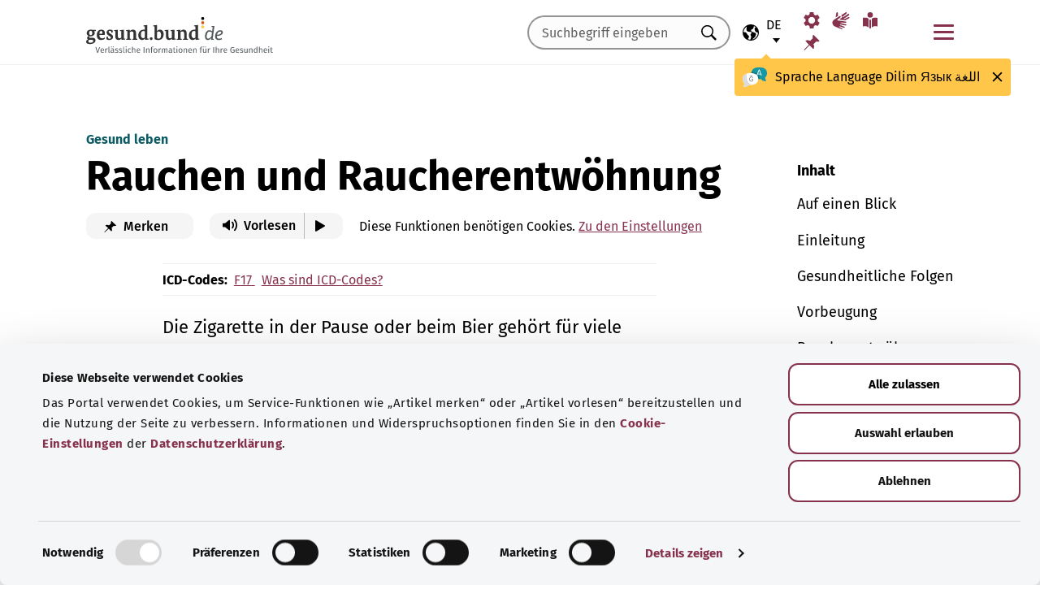

--- FILE ---
content_type: text/html; charset=utf-8
request_url: https://gesund.bund.de/rauchen
body_size: 20632
content:
<!DOCTYPE html>
<html lang="de">
<head> <meta charset="utf-8">
<!--	implemented by https://www.queo.de/	This website is powered by TYPO3 - inspiring people to share!	TYPO3 is a free open source Content Management Framework initially created by Kasper Skaarhoj and licensed under GNU/GPL.	TYPO3 is copyright 1998-2026 of Kasper Skaarhoj. Extensions are copyright of their respective owners.	Information and contribution at https://typo3.org/
-->
<link rel="icon" href="/_assets/1de4d85ce6099b066b6c08e5ccf4c407/Icons/favicon.ico" type="image/vnd.microsoft.icon">
<title>Rauchen: Risiken, Folgen und Entwöhnung | gesund.bund.de</title>
<meta name="generator" content="TYPO3 CMS">
<meta name="viewport" content="width=device-width, initial-scale=1">
<meta name="description" content="Rauchen ist gesundheitsschädlich und kostet Geld. Lesen Sie hier mehr über Risiken und Folgen sowie Vorbeugung und Maßnahmen zur Raucherentwöhnung.">
<meta property="og:url" content="https://gesund.bund.de/rauchen">
<meta property="og:title" content="Rauchen: Risiken, Folgen und Entwöhnung">
<meta property="og:description" content="Rauchen ist gesundheitsschädlich und kostet Geld. Lesen Sie hier mehr über Risiken und Folgen sowie Vorbeugung und Maßnahmen zur Raucherentwöhnung.">
<meta property="og:image" content="https://dam.gesund.bund.de/assets/rauchen.jpg">
<meta property="og:type" content="article">
<meta property="og:locale" content="de-DE">
<meta name="twitter:image" content="https://dam.gesund.bund.de/assets/rauchen.jpg">
<meta name="twitter:title" content="Rauchen: Risiken, Folgen und Entwöhnung">
<meta name="twitter:description" content="Rauchen ist gesundheitsschädlich und kostet Geld. Lesen Sie hier mehr über Risiken und Folgen sowie Vorbeugung und Maßnahmen zur Raucherentwöhnung.">
<meta name="twitter:card" content="summary_large_image">
<meta name="google-site-verification" content="DcDbgl2Gs6a6MXyVLukxOnK8e1hkYHrhoEyVTiLoQ1g">
<meta name="apple-mobile-web-app-capable" content="no">
<meta name="og:article:author" content="gesund.bund.de">
<meta name="og:article:section" content="Gesundheit">
<meta name="og:article:tag" content="Sucht bewältigen">
<link rel="preload" as="font" type="font/woff2" crossorigin="anonymous" href="/_assets/1de4d85ce6099b066b6c08e5ccf4c407/Fonts/FiraSans-Bold.woff2?1766152084" >
<link rel="preload" as="font" type="font/woff2" crossorigin="anonymous" href="/_assets/1de4d85ce6099b066b6c08e5ccf4c407/Fonts/FiraSans-Medium.woff2?1766152084" >
<link rel="preload" as="font" type="font/woff2" crossorigin="anonymous" href="/_assets/1de4d85ce6099b066b6c08e5ccf4c407/Fonts/FiraSans-Regular.woff2?1766152084" >
<link rel="stylesheet" href="/_assets/1de4d85ce6099b066b6c08e5ccf4c407/Css/main.bundle.css?1766152084" media="all" integrity="sha384-OjVTp+BMubOhp9Ws0ynAUh60bno3HHEWakpBbgWlq4EL1zM0rK/uVNYlYWS83JQK" crossorigin="anonymous">
<script> function loadSettings() { const value = '; ' + document.cookie; const parts = value.split('; gb_darstellung='); const data = parts.pop().split(';').shift(); const settings = data.length ? JSON.parse(data) : null; if (settings && settings.font_size) { document.documentElement.classList.remove('font-size--default'); document.documentElement.classList.add('font-size--' + settings.font_size); } if (settings && settings.color_scheme) { document.documentElement.classList.remove('color-scheme--default'); document.documentElement.classList.add('color-scheme--' + settings.color_scheme); } } loadSettings();
</script>
<script type="application/ld+json">[]</script>
<script type="application/ld+json">[
    {
        "@context": "http://schema.org",
        "@type": "BreadcrumbList",
        "itemListElement": [
            {
                "@type": "ListItem",
                "position": 1,
                "name": "Sucht bewältigen",
                "item": "https://gesund.bund.de/themen/sucht-bewaeltigen"
            },
            {
                "@type": "ListItem",
                "position": 2,
                "name": "Rauchen"
            }
        ]
    }
]</script>
<script type="application/ld+json">{
    "@context": "http://schema.org/",
    "@type": "FAQPage",
    "mainEntity": [
        {
            "@type": "Question",
            "name": "Welche Folgen hat Rauchen?",
            "acceptedAnswer": {
                "@type": "Answer",
                "text": "<p><strong>Rauchen</strong> <strong>schadet der Gesundheit</strong>. Unter anderem kann es Infektionskrankheiten wie Grippe, Erkältungen oder Lungenentzündungen begünstigen. Außerdem kann Rauchen zu chronischem Husten und Lungenerkrankungen führen. Insgesamt verschlechtert sich durch das Rauchen die körperliche Fitness und das Herz-Kreislauf-System wird geschädigt.</p>"
            }
        },
        {
            "@type": "Question",
            "name": "Wie kann man verhindern, dass man anfängt zu rauchen? ",
            "acceptedAnswer": {
                "@type": "Answer",
                "text": "<p>Oftmals beginnen Menschen schon im jugendlichen Alter mit dem Rauchen und demnach ist es besonders wichtig, dass das Umfeld, wie Freunde und Familie, <strong>ein gutes Vorbild</strong> sind und nicht Rauchen und<strong> aufklären über die Risiken und Folgen</strong> von einer Nikotinabhänigkeit. </p>"
            }
        },
        {
            "@type": "Question",
            "name": "Wie kann es gelingen, mit dem Rauchen wieder aufzuhören? ",
            "acceptedAnswer": {
                "@type": "Answer",
                "text": "<p>Es gibt unterschiedliche Wege und Strategien, um mit dem Rauchen aufzuhören. Wichtig ist hierbei die<strong> Unterstützung des Umfelds</strong> und bei schwerer Nikotinabhängikeit kann eine <strong>ärztliche Beratung</strong> und <strong>Entwöhnungstherapie</strong> hilfreich sein. </p>"
            }
        },
        {
            "@type": "Question",
            "name": "Was passiert, nachdem man mit dem Rauchen aufgehört hat? ",
            "acceptedAnswer": {
                "@type": "Answer",
                "text": "<p>Da sich durch das Aufhören mit dem Rauchen der <strong>Stoffwechsel verändert</strong>, nehmen viele Menschen ein wenig Gewicht zu. Doch mit der richtigen gesunden Ernährung pegelt sich der Stoffwechsel und das Gewicht wieder normal ein und es ist für die Gesundheit wesentlich besser ein etwas zuzunehmen, als zur Zigarette zu greifen. </p>"
            }
        }
    ]
}</script>
<link rel="apple-touch-icon" href="/apple-touch-icon.png"><script id="Cookiebot" src="https://consent.cookiebot.com/uc.js" data-cbid="b2486f07-ff46-419b-a561-fadf016f92ac" type="text/javascript" async></script>
<link rel="canonical" href="https://gesund.bund.de/rauchen">
<link rel="alternate" hreflang="de" href="https://gesund.bund.de/rauchen">
<link rel="alternate" hreflang="en" href="https://gesund.bund.de/en/smoking">
<link rel="alternate" hreflang="tr" href="https://gesund.bund.de/tr/sigara-icmek">
<link rel="alternate" hreflang="ru" href="https://gesund.bund.de/ru/rauchen">
<link rel="alternate" hreflang="ar" href="https://gesund.bund.de/ar/rauchen">
<link rel="alternate" hreflang="x-default" href="https://gesund.bund.de/rauchen">
</head>
<body data-tracking-site="1">
<div class="app theme-default" data-type="1"> <div class="cookie-consent"> <div class="container"> <p class="cookie-consent__text">Das Portal verwendet Cookies, um Service-Funktionen wie „Artikel merken“ bereitzustellen und die Nutzung der Seite zu verbessern. Informationen und Widerspruchsoptionen finden Sie in den&nbsp;<a href="/datenschutz#c299" class="link link--default">Cookie-Einstellungen</a>&nbsp;der&nbsp;<a href="/datenschutz" class="link link--default">Datenschutzerklärung</a>.</p> <div class="cookie-consent__btn-group"> <button class="btn btn--outline disable">Ablehnen</button> <button class="btn btn--outline enable">Alle Cookies erlauben</button> </div> </div> </div>	<header class="header">
<div class="header__submenu"> <div class="container">	<a href="#skipNavigation30" class="visually-hidden">Navigation überspringen</a> <div class="header__wrapper-submenu"> <a href="/" class="header__submenu-item brand"> <picture> <img id="gesund-bund-logo" class="icon icon--brand" src="/_assets/1de4d85ce6099b066b6c08e5ccf4c407/Icons/gesund-logo.svg?1766152084" alt="gesund.bund.de - Verlässliche Informationen für Ihre Gesundheit" title="zur Startseite" width="330" height="64" /> <img id="gesund-bund-logo-dark-mode" class="icon icon--brand dark-mode" src="/_assets/1de4d85ce6099b066b6c08e5ccf4c407/Icons/gesund-logo--dark-mode.svg?1766152084" alt="gesund.bund.de - Verlässliche Informationen für Ihre Gesundheit" title="zur Startseite" width="330" height="64" /> </picture> </a> <div id="language-navigation"> <div class="language-picker"> <button id="select-language-btn" class="language-picker__btn tooltip-trigger" aria-controls="select-language-list" aria-label="Sprachauswahl" aria-describedby="current-language" aria-expanded="false"> <svg width="20" height="20" version="1.1" id="Layer_1" xmlns="http://www.w3.org/2000/svg" xmlns:xlink="http://www.w3.org/1999/xlink" x="0px" y="0px" viewBox="0 0 512 512" enable-background="new 0 0 512 512" xml:space="preserve" aria-hidden="true"> <path d="M437,75C388.7,26.6,324.4,0,256,0S123.3,26.6,75,75C26.6,123.3,0,187.6,0,256s26.6,132.7,75,181 c48.4,48.4,112.6,75,181,75s132.7-26.6,181-75c48.4-48.4,75-112.6,75-181S485.4,123.3,437,75z M252.9,347.3l10.6,21.1 c5.5,11,6.7,23.6,3.3,35.4l-22.3,77.9c-26.5-1.3-52.1-7.2-76-17.2l26.6-53.2c9.1-18.1,5.5-39.9-8.8-54.3l-13.8-13.8 c-21.3-21.3-39-45.9-52.5-72.8c-9.3-18.6-29.3-28.8-49.8-25.3l-40.2,6.7C31.1,193,54.5,137.9,96.2,96.2 c10.6-10.6,22.2-20.1,34.4-28.3l-11.7,82c0,0.3-0.1,0.6-0.1,0.9c-2.4,18.5,2.8,36.9,14.8,52.1c13,16.4,32.4,27,53.3,29.1l65,6.6 l42.9,21.5l-33,33C247.4,307.4,243.8,329.2,252.9,347.3z M415.8,415.8c-32.2,32.2-72.5,53.5-116.3,62l81.2-71.1 c10.6-9.2,18.5-21.2,22.9-34.5l16.4-49.2c4-11.9,3.1-24.7-2.5-35.9c-5.6-11.2-15.3-19.6-27.2-23.6l-64.6-21.5l-55.5-27.7 l-3.2-39.5c1.6-3.2,4.2-5.8,7.5-7.4l39.5-19.8c11.8-5.9,20.6-16.5,24.2-29.2l18.4-65c19.8,9.9,38.1,22.7,54.6,38.2L396,102 c-17.6,11.7-25.2,33.9-18.5,54l19.2,57.6c4.7,14,15.8,25.1,29.7,29.7l55.5,18.5C480.5,320,457.1,374.5,415.8,415.8z" /> </svg> <span id="current-language" class="active_language"> <span class="visually-hidden">Ausgewählte Sprache</span> <abbr title="Deutsch">de</abbr> </span> </button> <ul id="select-language-list" class="language-picker__list"> <li id="language-de" class="language-picker__option active"> <a href="https://gesund.bund.de/rauchen" hreflang="de" title="deutsch"> <span>Deutsch</span> </a> </li> <li id="language-en" class="language-picker__option "> <a href="https://gesund.bund.de/en/smoking" hreflang="en" title="englisch"> <span>English</span> </a> </li> <li id="language-tr" class="language-picker__option "> <a href="https://gesund.bund.de/tr/sigara-icmek" hreflang="tr" title="türkisch"> <span>Türkçe</span> </a> </li> <li id="language-ru" class="language-picker__option "> <a href="https://gesund.bund.de/ru/rauchen" hreflang="ru" title="russisch"> <span>Русский</span> </a> </li> <li id="language-ar" class="language-picker__option "> <a href="https://gesund.bund.de/ar/rauchen" hreflang="ar" title="arabisch"> <span>عربي</span> </a> </li> </ul> </div> <div id="tooltip_language" class="tooltip tooltip--lang" role="tooltip" hidden aria-hidden="true"> <svg height="30" width="30" viewBox="0 0 512 415" aria-hidden="true" xmlns="http://www.w3.org/2000/svg"> <g fill="none"> <path d="m347.939.356c89.491 0 164.061 30.492 164.061 123.688 0 39.308-13.272 67.453-35.329 86.867-4.005 3.525-5.715 8.976-4.326 14.127 3.903 14.48 9.536 29.7 17.262 43.91 5.927 10.9-2.075 24.048-14.477 23.702-30.009-.836-62.771-14.812-87.325-41.505-2.922-3.177-7.103-4.882-11.405-4.53-9.262.757-18.773 1.118-28.462 1.118-89.491 0-164.061-30.492-164.061-123.688 0-93.197 74.572-123.689 164.062-123.689z" fill="#1598a4" /> <path d="m296.422 122.871c-27.969-18.07-64.598-28.515-109.1-31.162-2.253 9.825-3.443 20.58-3.443 32.335 0 93.196 74.57 123.688 164.061 123.688 3.718 0 7.401-.071 11.062-.179.006-.645.024-1.283.024-1.931 0-53.841-21.648-96.288-62.604-122.751z" fill="#117a83" /> <path d="m401.315 166.7-43.695-115.784c-.025-.068-.053-.137-.08-.204-1.573-3.826-5.262-6.297-9.398-6.297h-.009c-4.141.004-7.829 2.482-9.396 6.314-.023.057-.046.113-.067.171l-44.098 115.78c-1.475 3.87.469 8.203 4.34 9.678 3.866 1.474 8.203-.468 9.678-4.34l9.142-24.004h60.498l9.051 23.983c1.133 3.003 3.987 4.854107 7.017 4.854107.88 0 1.775-.157107 2.647-.486107 3.876-1.462 5.832-5.789 4.37-9.665zm-77.87-33.686 24.675-64.786 24.449 64.786z" fill="#fff" /> <path d="m0 245.623c0 39.307 13.272 67.453 35.329 86.867 4.005 3.525 5.715 8.976 4.326 14.127-3.903 14.48-9.536 29.7-17.262 43.909-5.927 10.9 2.075 24.048 14.477 23.702 30.009-.836 62.771-14.812 87.325-41.505 2.922-3.177 7.103-4.882 11.405-4.53 9.262.757 18.773 1.118 28.462 1.118 89.491 0 164.061-30.492 164.061-123.688s-74.572-123.689-164.062-123.689c-89.491 0-164.061 30.493-164.061 123.689z" fill="#fff" /> <path d="m98.158 128.732c-57.403 13.375-98.158 47.997-98.158 116.891 0 39.307 13.272 67.453 35.329 86.867 4.005 3.525 5.715 8.976 4.326 14.127-3.903 14.48-9.536 29.7-17.262 43.909-5.927 10.9 2.075 24.048 14.477 23.702 30.009-.836 62.771-14.812 87.325-41.505 2.922-3.177 7.103-4.882 11.405-4.53 9.262.757 18.773 1.118 28.461 1.118 9.979 0 19.771-.382 29.296-1.185-109.038-33.437-126.653-188.039-95.199-239.394z" fill="#dbdbdb" /> <path d="m179.96 191.28c2.613333 0 5.04-.466667 7.28-1.4s4.293333-2.473333 6.16-4.62c1.586667-1.773333 2.893333-3.803333 3.92-6.09s1.68-4.55 1.96-6.79c.186667-2.053333.023333-3.383333-.49-3.99s-1.283333-.91-2.31-.91-1.843333.233333-2.45.7-1.096667 1.353333-1.47 2.66h.14c-.746667 2.52-2.146667 4.83-4.2 6.93s-4.853333 3.15-8.4 3.15c-3.266667 0-5.973333-1.003333-8.12-3.01s-3.453333-4.503333-3.92-7.49c-.186667-.933333-.513333-1.75-.98-2.45s-1.353333-.956667-2.66-.77c-.933333.186667-1.68.676667-2.24 1.47s-.746667 2.03-.56 3.71c.186667 2.426667.653333 4.713333 1.4 6.86s1.96 4.153333 3.64 6.02c1.773333 2.053333 3.826667 3.57 6.16 4.55s4.713333 1.47 7.14 1.47zm4.2 108.08c7.186667 0 13.276667-1.236667 18.27-3.71s9.053333-5.716667 12.18-9.73 5.39-8.61 6.79-13.79 2.1-10.523333 2.1-16.03c0-3.92-.583333-6.58-1.75-7.98s-3.243333-2.1-6.23-2.1h-25.34c-4.386667 0-6.58 1.773333-6.58 5.32 0 3.266667 2.193333 4.9 6.58 4.9h22.26c0 4.293333-.513333 8.423333-1.54 12.39s-2.66 7.49-4.9 10.57-5.133333 5.53-8.68 7.35-7.886667 2.73-13.02 2.73c-5.04 0-9.683333-1.096667-13.93-3.29s-7.91-5.133333-10.99-8.82-5.483333-8.003333-7.21-12.95-2.59-10.173333-2.59-15.68c0-5.32.863333-10.43 2.59-15.33s4.083333-9.24 7.07-13.02 6.51-6.813333 10.57-9.1 8.423333-3.43 13.09-3.43c2.24 0 4.363333.163333 6.37.49s3.99.91 5.95 1.75 3.943333 1.96 5.95 3.36 4.13 3.173333 6.37 5.32c1.026667 1.026667 2.053333 1.68 3.08 1.96s1.983333.28 2.87 0 1.656667-.7 2.31-1.26 1.166667-1.166667 1.54-1.82c1.12-1.773333.606667-3.943333-1.54-6.51s-5.32-5.063333-9.52-7.49c-3.733333-2.146667-7.466667-3.616667-11.2-4.41s-7.606667-1.19-11.62-1.19c-6.906667 0-13.136667 1.423333-18.69 4.27s-10.29 6.626667-14.21 11.34-6.93 10.173333-9.03 16.38-3.15 12.67-3.15 19.39c0 6.906667 1.073333 13.393333 3.22 19.46s5.226667 11.363333 9.24 15.89 8.82 8.12 14.42 10.78 11.9 3.99 18.9 3.99z" fill="#5e5e5e" /> </g> </svg> <span> <span lang="de">Sprache</span> <span lang="en">Language</span> <span lang="tr">Dilim</span> <span lang="ru">Язык</span> <span lang="ar">اللغة</span> </span> <button class="tooltip__close" title="Schließen"> <img class="icon icon--close" src="/_assets/1de4d85ce6099b066b6c08e5ccf4c407/Icons/close.svg?1766152084" alt=""> </button> <div class="tooltip__arrow" data-popper-arrow></div> </div> </div> <a class="header__submenu-item search" title="Zur Suche" href="/suche"> <svg width="20" height="20" viewBox="0 0 20 20" xmlns="http://www.w3.org/2000/svg" aria-hidden="true" focusable="false"> <path d="M13.19 11.846l-.187.328 5.062 5.11-1.594 1.593-5.062-5.109-.328.234c-1.25.782-2.547 1.172-3.89 1.172-1.97 0-3.65-.703-5.04-2.11C.761 11.66.065 9.972.065 8.003c0-1.968.695-3.648 2.086-5.039 1.39-1.39 3.07-2.086 5.04-2.086 1.968 0 3.648.696 5.038 2.086 1.39 1.391 2.086 3.07 2.086 5.04a7.066 7.066 0 01-1.125 3.843zm-2.015-7.828c-1.094-1.094-2.422-1.64-3.985-1.64-1.562 0-2.89.546-3.984 1.64-1.094 1.094-1.64 2.422-1.64 3.984 0 1.563.546 2.891 1.64 3.985 1.094 1.094 2.422 1.64 3.984 1.64 1.563 0 2.89-.546 3.985-1.64 1.125-1.125 1.687-2.453 1.687-3.985 0-1.53-.562-2.859-1.687-3.984z" fill-rule="evenodd"/> </svg> <span class="label">Suche</span> </a> <nav id="navigation-burger-trigger" aria-label="Hauptnavigation"> <button type="button" data-toggle="collapse" data-target="#navbar-collapse-grid" aria-expanded="false" aria-labelledby="navigation-burger-trigger-label" class="header__submenu-item btn--nav-toggle" aria-controls="navigation-main"> <span class="icon"> <span aria-hidden="true"></span> <span aria-hidden="true"></span> <span aria-hidden="true"></span> </span> <span id="navigation-burger-trigger-label" class="label">Menü</span> </button> </nav> <nav id="service-navigation-desktop" aria-label="Meta-Navigation"> <ul class="accessibility-list"> <li> <a href="/barrierefreiheit/darstellung" class="link link--default header__submenu-item accessibility-settings"> <svg width="20" height="20" viewBox="0 0 483 497" xmlns="http://www.w3.org/2000/svg" focusable="false" aria-hidden="true"> <title>Darstellung</title> <path d="M477.966 318.39l-52.307-43.782c1.334-9.13 1.982-17.715 1.982-26.108s-.648-16.978-1.983-26.108l52.308-43.783a10.34 10.34 0 002.326-13.114l-47.626-82.49a10.369 10.369 0 00-12.518-4.55l-63.975 23.377c-13.681-10.708-28.879-19.455-45.31-26.058l-11.77-67.211A10.359 10.359 0 00288.891 0h-95.25c-5.025 0-9.333 3.61-10.202 8.565l-11.77 67.211c-16.431 6.603-31.628 15.35-45.31 26.058L62.384 78.455c-4.702-1.75-10.01.192-12.518 4.55L2.24 165.496a10.34 10.34 0 002.325 13.114l52.307 43.783c-1.334 9.13-1.981 17.715-1.981 26.108s.647 16.978 1.982 26.108L4.565 318.391a10.34 10.34 0 00-2.325 13.114l47.625 82.49c2.528 4.358 7.846 6.279 12.518 4.55l63.976-23.378c13.68 10.708 28.878 19.455 45.31 26.058l11.769 67.211a10.359 10.359 0 0010.202 8.565h95.25c5.026 0 9.334-3.61 10.202-8.565l11.77-67.211c16.431-6.603 31.629-15.35 45.31-26.058l63.975 23.378c4.702 1.689 10-.192 12.518-4.55l47.626-82.49a10.34 10.34 0 00-2.325-13.114zm-236.7 33.652c-57.09 0-103.542-46.452-103.542-103.542s46.452-103.542 103.542-103.542S344.808 191.411 344.808 248.5s-46.452 103.542-103.542 103.542z" fill-rule="nonzero" /> </svg> <span class="header__submenu-item_name">Darstellung</span> </a> </li> <li> <a href="/barrierefreiheit/gebaerdensprache" class="link link--default header__submenu-item sign-language"> <svg width="22" height="23" xmlns="http://www.w3.org/2000/svg" focusable="false" aria-hidden="true"> <title>Gebärdensprache</title> <path d="M3.08 9.87l5.81-3.81A1.57 1.57 0 0110 5.73a1 1 0 01.71.65.65.65 0 01-.12.77 5.28 5.28 0 01-.86.75l-3 2.29a.48.48 0 00-.15.63c.11.21.4.35.85.42l9.43 1.33a.74.74 0 01.56.24.76.76 0 01.22.56.79.79 0 01-.78.78l-6.28-.51c-.27 0-.42.09-.43.27s.13.32.43.4l6.49 1.62a.71.71 0 01.58.91c-.09.47-.45.64-1.07.5l-6.18-1.18c-.36-.07-.57 0-.63.26s.07.43.38.56l5.12 1.88a.65.65 0 01.27.25.6.6 0 01.12.36.67.67 0 01-.21.5.7.7 0 01-.49.2h-.18L9.4 18.49c-.35-.11-.58-.06-.67.14s0 .39.31.56L12.56 21a.56.56 0 01.23.71c-.09.33-.42.39-1 .17q-8.15-3-9.56-4.1A5 5 0 011 16.05a4.89 4.89 0 01-.5-2.13 4.94 4.94 0 01.08-.87 8.41 8.41 0 01.21-.83 10.4 10.4 0 011-1.27 8.37 8.37 0 011.27-1.06zM5.37 2C5 4 4.7 5.76 4.55 7.35l2.89-1.89-.33-3.77C7 1.16 6.73.92 6.26 1s-.76.39-.87 1zm5.83 2.87l5.59-3.63a.83.83 0 011.21.25.9.9 0 01-.29 1.31l-4.44 3.69a.37.37 0 000 .58.42.42 0 00.62 0l5.85-3.89a.82.82 0 011.31.32 1 1 0 01-.41 1.5l-6 3.93a.35.35 0 00-.1.49c.11.2.33.21.66.05L20.33 7a.48.48 0 01.18-.08.58.58 0 01.19 0 .77.77 0 01.56.23.75.75 0 01.24.54.81.81 0 01-.15.48.86.86 0 01-.38.28c-1.69.92-3.28 1.76-4.75 2.54L10 10.26c-.7-.11-.83-.34-.39-.68s.88-.66 1.29-1 .8-.69 1.17-1a1.39 1.39 0 00.28-.43 1.32 1.32 0 00.1-.53 1.3 1.3 0 00-.09-.49 2.22 2.22 0 00-.23-.43 1.92 1.92 0 00-.93-.83z" /> </svg> <span class="header__submenu-item_name">Gebärdensprache</span> </a> </li> <li> <a href="/barrierefreiheit/leichte-sprache" class="link link--default header__submenu-item easy-language"> <svg width="20" height="20" viewBox="0 0 448 497" xmlns="http://www.w3.org/2000/svg" focusable="false" aria-hidden="true"> <title>Leichte Sprache</title> <g fill-rule="evenodd"> <path d="M249.81 218.987c-5.316 4.663-8.737 7.92-9.263 8.43-9.34 9.34-24.54 9.34-33.855.025-.118-.118-3.672-3.528-9.29-8.476V489.08c8.034 4.921 17.152 7.891 26.268 7.891 9.113 0 18.167-3.059 26.14-7.97V218.988zM114.99 432.646c19.06 5.774 41.273 22.082 56.209 34.354V198.076c-14.758-10.679-32.105-21.343-48.608-26.343-37.758-11.439-108.516-.857-111.485-.41L0 173.038v262.333l15.098-2.315c18.527-2.842 73.33-8.497 99.892-.41zM324.621 171.733c-16.396 4.966-33.79 15.687-48.607 26.415v268.854c15.935-13.022 38.078-28.862 56.208-34.356 26.588-8.087 81.366-2.444 99.893.41l15.098 2.315V173.038l-11.106-1.715c-2.982-.448-73.78-11.042-111.486.41z" fill-rule="nonzero" /> <circle cx="223.606" cy="83.405" r="83.032" /> </g> </svg> <span class="header__submenu-item_name">Leichte Sprache</span> </a> </li> <li> <a href="/merkzettel" class="link link--default header__submenu-item bookmarks" title="Merkzettel"> <svg width="20" height="19" viewBox="0 0 498 497" xmlns="http://www.w3.org/2000/svg" focusable="false" aria-hidden="true"> <title>Merkzettel</title> <path d="M0 497l31.066-12.135 152.417-150.96 107.274 108.244c1.618 1.618 3.398 2.832 5.34 3.64 1.941.81 3.883 1.214 5.824 1.214.648 0 1.295-.08 1.942-.242a7.979 7.979 0 011.942-.243c2.588-.647 4.854-1.942 6.795-3.883a18.867 18.867 0 004.369-6.796c6.796-22.652 9.304-45.79 7.524-69.413-1.78-23.623-7.686-46.275-17.718-67.956l85.917-85.917c6.148 1.942 12.54 3.398 19.173 4.369 6.634.97 13.51 1.456 20.63 1.456 8.414 0 17.151-.647 26.212-1.942 9.06-1.294 18.284-3.398 27.668-6.31 2.589-.97 4.773-2.427 6.553-4.369 1.78-1.941 2.993-4.206 3.64-6.795a15.776 15.776 0 000-7.767c-.647-2.588-1.941-4.854-3.883-6.795L314.057 4.8c-1.942-1.942-4.207-3.317-6.796-4.126-2.589-.809-5.34-.89-8.252-.243-2.589.648-4.854 1.942-6.796 3.884a18.866 18.866 0 00-4.368 6.795c-5.178 17.151-8.09 33.574-8.738 49.269-.647 15.695 1.133 30.661 5.34 44.9-.647.323-1.133.647-1.456.97l-.971.971-83.004 83.005a206.935 206.935 0 00-41.26-14.077 194.331 194.331 0 00-43.2-4.854c-9.061 0-18.041.647-26.94 1.941a172.687 172.687 0 00-25.97 5.825 18.866 18.866 0 00-6.795 4.369c-1.942 1.942-3.236 4.207-3.884 6.796-.647 2.588-.566 5.177.243 7.766.81 2.589 2.184 4.854 4.126 6.796L161.64 312.06 12.62 463.021 0 497z" fill-rule="nonzero" /> </svg> <span class="header__submenu-item_name" role="status" aria-atomic=true>Merkzettel (<span class="bookmark_link-count">0</span>)</span> </a> </li> </ul> </nav>
<div class="search-input"> <form action="/suche" class="search-form"> <input class="input--text search-form__input typeahead" type="text" name="q" value="" placeholder="Suchbegriff eingeben" aria-label="Suchbegriff eingeben" data-provide="typeahead" autocomplete="off" role="combobox" /> <button type="button" tabindex="-1" style="visibility: visible;" class="remove_input_value">+</button> <!-- set the hidden field "mode" (get parameter) for result page if only tag-item (auto-complete) selected name="mode" value="like-tag" --> <button type="submit" class="search-form__submit" title="Suchen"> <span class="visually-hidden"> Suchen </span> </button> </form>
</div> </div> </div> <div id="skipNavigation30" class="visually-hidden">&nbsp;</div>
</div>	<div id="navbar-collapse-grid" class="header__mainmenu"> <div class="container"> <nav id="navigation-main" aria-label="Hauptnavigation"> <a href="#skipNavigation40" class="visually-hidden">Navigation überspringen</a> <ul class="header__wrapper-mainmenu"> <li class="header__mainmenu-item "> <a href="#" class="header__mainmenu-link" title="Gesundheitsversorgung" role="button" aria-expanded="false"> Gesundheitsversorgung </a> <div class="dropdown-menu" tabindex="-1"> <div class="container dropdown-menu__wrapper"> <h2 class="dropdown-menu__title">Gesundheits&shy;versorgung</h2> <ul class="dropdown-menu__list "> <li class="dropdown-menu__item "> <h3 class="dropdown-menu__list-title">Gesundheitswesen </h3> </li> <li class="dropdown-menu__item "> <a class="link--default dropdown-menu__link" href="/themen/das-gesundheitssystem" title="Das Gesundheitssystem"> Das Gesundheitssystem </a> </li> <li class="dropdown-menu__item "> <a class="link--default dropdown-menu__link" href="https://gesund.bund.de/themen/gesundheitskompetenz" title="Gesundheitskompetenz"> Gesundheitskompetenz </a> </li> <li class="dropdown-menu__item "> <a class="link--default dropdown-menu__link" href="/gesundheitsversorgung/beratung-und-hilfe" title="Beratung und Hilfe"> Beratung und Hilfe </a> </li> <li class="dropdown-menu__item "> <a class="link--default dropdown-menu__link" href="https://gesund.bund.de/themen/rechte-fuer-patienten" title="Patientenrechte"> Patientenrechte </a> </li> <li class="dropdown-menu__item "> <a class="link--default dropdown-menu__link" href="/themen/selbsthilfe" title="Selbsthilfe"> Selbsthilfe </a> </li> </ul> <ul class="dropdown-menu__list "> <li class="dropdown-menu__item "> <h3 class="dropdown-menu__list-title">Leistungen </h3> </li> <li class="dropdown-menu__item "> <a class="link--default dropdown-menu__link" href="/themen/krankenversicherung" title="Krankenversicherung"> Krankenversicherung </a> </li> <li class="dropdown-menu__item "> <a class="link--default dropdown-menu__link" href="https://gesund.bund.de/themen/leistungen-fuer-versicherte" title="Leistungen für Versicherte"> Leistungen für Versicherte </a> </li> <li class="dropdown-menu__item "> <a class="link--default dropdown-menu__link" href="https://gesund.bund.de/themen/sozialleistungen" title="Sozialleistungen"> Sozialleistungen </a> </li> <li class="dropdown-menu__item "> <a class="link--default dropdown-menu__link" href="https://gesund.bund.de/themen/arzneimittel" title="Arzneimittel"> Arzneimittel </a> </li> <li class="dropdown-menu__item "> <a class="link--default dropdown-menu__link" href="/themen/vorsorge-und-frueherkennung" title="Vorsorge und Früherkennung"> Vorsorge und Früherkennung </a> </li> <li class="dropdown-menu__item "> <a class="link--default dropdown-menu__link" href="/special/genetische-untersuchungen" title="Genetische Untersuchungen"> Genetische Untersuchungen </a> </li> <li class="dropdown-menu__item "> <a class="link--default dropdown-menu__link" href="/ausserklinische-intensivpflege" title="Außerklinische Intensivpflege"> Außerklinische Intensivpflege </a> </li> </ul> <button class="btn btn--close dropdown-menu__close"> Schließen <img class="icon icon--close" src="/_assets/1de4d85ce6099b066b6c08e5ccf4c407/Icons/close.svg?1766152084" alt=""> </button> </div> </div> </li> <li class="header__mainmenu-item "> <a href="#" class="header__mainmenu-link" title="Pflege" role="button" aria-expanded="false"> Pflege </a> <div class="dropdown-menu" tabindex="-1"> <div class="container dropdown-menu__wrapper"> <h2 class="dropdown-menu__title">Pflege</h2> <ul class="dropdown-menu__list "> <li class="dropdown-menu__item "> <h3 class="dropdown-menu__list-title">Themen </h3> </li> <li class="dropdown-menu__item "> <a class="link--default dropdown-menu__link" href="/themen/pflegeversorgung" title="Pflegeversorgung"> Pflegeversorgung </a> </li> <li class="dropdown-menu__item "> <a class="link--default dropdown-menu__link" href="/themen/pflegeleistungen" title="Pflegeleistungen"> Pflegeleistungen </a> </li> <li class="dropdown-menu__item "> <a class="link--default dropdown-menu__link" href="/themen/pflegende-angehoerige" title="Pflegende Angehörige"> Pflegende Angehörige </a> </li> <li class="dropdown-menu__item "> <a class="link--default dropdown-menu__link" href="/themen/pflegealltag-und-wohnen" title="Pflegealltag und Wohnen"> Pflegealltag und Wohnen </a> </li> </ul> <button class="btn btn--close dropdown-menu__close"> Schließen <img class="icon icon--close" src="/_assets/1de4d85ce6099b066b6c08e5ccf4c407/Icons/close.svg?1766152084" alt=""> </button> </div> </div> </li> <li class="header__mainmenu-item "> <a href="#" class="header__mainmenu-link" title="Gesundheit Digital" role="button" aria-expanded="false"> Gesundheit Digital </a> <div class="dropdown-menu" tabindex="-1"> <div class="container dropdown-menu__wrapper"> <h2 class="dropdown-menu__title">Gesundheit Digital</h2> <ul class="dropdown-menu__list "> <li class="dropdown-menu__item "> <h3 class="dropdown-menu__list-title">Digitalisierung im Gesundheitswesen </h3> </li> <li class="dropdown-menu__item "> <a class="link--default dropdown-menu__link" href="/themen/gesundheitsdaten" title="Gesundheitsdaten"> Gesundheitsdaten </a> </li> <li class="dropdown-menu__item "> <a class="link--default dropdown-menu__link" href="/themen/gesundheit-und-digitalisierung" title="Gesundheit und Digitalisierung"> Gesundheit und Digitalisierung </a> </li> <li class="dropdown-menu__item "> <a class="link--default dropdown-menu__link" href="/themen/telemedizin" title="Telemedizin"> Telemedizin </a> </li> </ul> <ul class="dropdown-menu__list "> <li class="dropdown-menu__item "> <h3 class="dropdown-menu__list-title">Digitale Anwendungen </h3> </li> <li class="dropdown-menu__item "> <a class="link--default dropdown-menu__link" href="/themen/elektronische-patientenakte-epa" title="Elektronische Patientenakte (ePA)"> Elektronische Patientenakte (ePA) </a> </li> <li class="dropdown-menu__item "> <a class="link--default dropdown-menu__link" href="/themen/elektronische-gesundheitskarte-egk" title="Elektronische Gesundheitskarte"> Elektronische Gesundheitskarte </a> </li> <li class="dropdown-menu__item "> <a class="link--default dropdown-menu__link" href="/themen/gesundheits-apps-diga-und-dipa" title="Gesundheits-Apps (DiGA und DiPA)"> Gesundheits-Apps (DiGA und DiPA) </a> </li> <li class="dropdown-menu__item "> <a class="link--default dropdown-menu__link" href="/gesundheit-digital/alles-zum-e-rezept" title="E-Rezept"> E-Rezept </a> </li> <li class="dropdown-menu__item "> <a class="link--default dropdown-menu__link" href="/die-elektronische-arbeitsunfaehigkeitsbescheinigung-eau" title="Elektronische Arbeitsunfähigkeitsbescheinigung"> Elektronische Arbeitsunfähigkeitsbescheinigung </a> </li> </ul> <button class="btn btn--close dropdown-menu__close"> Schließen <img class="icon icon--close" src="/_assets/1de4d85ce6099b066b6c08e5ccf4c407/Icons/close.svg?1766152084" alt=""> </button> </div> </div> </li> <li class="header__mainmenu-item "> <a href="#" class="header__mainmenu-link" title="Gesund leben" role="button" aria-expanded="false"> Gesund leben </a> <div class="dropdown-menu" tabindex="-1"> <div class="container dropdown-menu__wrapper"> <h2 class="dropdown-menu__title">Gesund leben</h2> <ul class="dropdown-menu__list "> <li class="dropdown-menu__item "> <h3 class="dropdown-menu__list-title">Gesund bleiben </h3> </li> <li class="dropdown-menu__item "> <a class="link--default dropdown-menu__link" href="/themen/vorsorge-und-frueherkennung" title="Vorsorge und Früherkennung"> Vorsorge und Früherkennung </a> </li> <li class="dropdown-menu__item "> <a class="link--default dropdown-menu__link" href="/themen/ernaehrung-und-bewegung" title="Ernährung und Bewegung"> Ernährung und Bewegung </a> </li> <li class="dropdown-menu__item "> <a class="link--default dropdown-menu__link" href="/themen/psyche-und-wohlbefinden" title="Psyche und Wohlbefinden"> Psyche und Wohlbefinden </a> </li> <li class="dropdown-menu__item "> <a class="link--default dropdown-menu__link" href="https://gesund.bund.de/themen/retten-und-helfen" title="Retten und helfen"> Retten und helfen </a> </li> <li class="dropdown-menu__item "> <a class="link--default dropdown-menu__link" href="/themen/sucht-bewaeltigen" title="Sucht bewältigen"> Sucht bewältigen </a> </li> <li class="dropdown-menu__item "> <a class="link--default dropdown-menu__link" href="/themen/umwelt-und-gesundheit" title="Umwelt und Gesundheit"> Umwelt und Gesundheit </a> </li> </ul> <ul class="dropdown-menu__list "> <li class="dropdown-menu__item "> <h3 class="dropdown-menu__list-title">Lebensphasen </h3> </li> <li class="dropdown-menu__item "> <a class="link--default dropdown-menu__link" href="/themen/gesund-aufwachsen" title="Gesund aufwachsen"> Gesund aufwachsen </a> </li> <li class="dropdown-menu__item "> <a class="link--default dropdown-menu__link" href="/themen/gesund-am-arbeitsplatz" title="Gesund am Arbeitsplatz"> Gesund am Arbeitsplatz </a> </li> <li class="dropdown-menu__item "> <a class="link--default dropdown-menu__link" href="/themen/schwangerschaft-und-geburt" title="Schwangerschaft und Geburt"> Schwangerschaft und Geburt </a> </li> <li class="dropdown-menu__item "> <a class="link--default dropdown-menu__link" href="/themen/gesund-im-alter" title="Gesund im Alter"> Gesund im Alter </a> </li> </ul> <button class="btn btn--close dropdown-menu__close"> Schließen <img class="icon icon--close" src="/_assets/1de4d85ce6099b066b6c08e5ccf4c407/Icons/close.svg?1766152084" alt=""> </button> </div> </div> </li> <li class="header__mainmenu-item "> <a href="#" class="header__mainmenu-link" title="Krankheiten" role="button" aria-expanded="false"> Krankheiten </a> <div class="dropdown-menu" tabindex="-1"> <div class="container dropdown-menu__wrapper"> <h2 class="dropdown-menu__title">Krankheiten</h2> <ul class="dropdown-menu__list "> <li class="dropdown-menu__item "> <h3 class="dropdown-menu__list-title">Themen </h3> </li> <li class="dropdown-menu__item "> <a class="link--default dropdown-menu__link" href="/themen/atemwege" title="Atemwege"> Atemwege </a> </li> <li class="dropdown-menu__item "> <a class="link--default dropdown-menu__link" href="/themen/augen" title="Augen"> Augen </a> </li> <li class="dropdown-menu__item "> <a class="link--default dropdown-menu__link" href="/themen/blut-und-lymphsystem" title="Blut- und Lymphsystem"> Blut- und Lymphsystem </a> </li> <li class="dropdown-menu__item "> <a class="link--default dropdown-menu__link" href="/themen/geschlechtsorgane" title="Geschlechtsorgane"> Geschlechtsorgane </a> </li> <li class="dropdown-menu__item "> <a class="link--default dropdown-menu__link" href="/themen/hals-nase-und-ohren" title="Hals, Nase und Ohren"> Hals, Nase und Ohren </a> </li> <li class="dropdown-menu__item "> <a class="link--default dropdown-menu__link" href="/themen/haut" title="Haut"> Haut </a> </li> <li class="dropdown-menu__item "> <a class="link--default dropdown-menu__link" href="/themen/herz-und-kreislauf" title="Herz und Kreislauf"> Herz und Kreislauf </a> </li> <li class="dropdown-menu__item "> <a class="link--default dropdown-menu__link" href="/themen/hormone" title="Hormone"> Hormone </a> </li> <li class="dropdown-menu__item "> <a class="link--default dropdown-menu__link" href="/themen/immunsystem" title="Immunsystem"> Immunsystem </a> </li> <li class="dropdown-menu__item "> <a class="link--default dropdown-menu__link" href="/themen/kopf-und-nerven" title="Kopf und Nerven"> Kopf und Nerven </a> </li> <li class="dropdown-menu__item "> <a class="link--default dropdown-menu__link" href="/themen/psyche" title="Psyche"> Psyche </a> </li> <li class="dropdown-menu__item "> <a class="link--default dropdown-menu__link" href="/themen/muskeln-knochen-und-gelenke" title="Muskeln, Knochen und Gelenke"> Muskeln, Knochen und Gelenke </a> </li> <li class="dropdown-menu__item "> <a class="link--default dropdown-menu__link" href="/themen/nieren-und-harnwege" title="Nieren und Harnwege"> Nieren und Harnwege </a> </li> <li class="dropdown-menu__item "> <a class="link--default dropdown-menu__link" href="/themen/verdauung-und-stoffwechsel" title="Verdauung und Stoffwechsel"> Verdauung und Stoffwechsel </a> </li> <li class="dropdown-menu__item "> <a class="link--default dropdown-menu__link" href="/themen/zaehne-und-zahnfleisch" title="Zähne und Zahnfleisch"> Zähne und Zahnfleisch </a> </li> </ul> <ul class="dropdown-menu__list "> <li class="dropdown-menu__item "> <h3 class="dropdown-menu__list-title">Besondere Themen </h3> </li> <li class="dropdown-menu__item "> <a class="link--default dropdown-menu__link" href="/special/allergien" title="Allergien"> Allergien </a> </li> <li class="dropdown-menu__item "> <a class="link--default dropdown-menu__link" href="https://gesund.bund.de/themen/coronavirus" title="Coronavirus"> Coronavirus </a> </li> <li class="dropdown-menu__item "> <a class="link--default dropdown-menu__link" href="/themen/infektionen-und-infektionskrankheiten" title="Infektionen und Infektionskrankheiten"> Infektionen und Infektionskrankheiten </a> </li> <li class="dropdown-menu__item "> <a class="link--default dropdown-menu__link" href="/impfchecks" title="Impfchecks"> Impfchecks </a> </li> <li class="dropdown-menu__item "> <a class="link--default dropdown-menu__link" href="/themen/krebs" title="Krebs"> Krebs </a> </li> <li class="dropdown-menu__item "> <a class="link--default dropdown-menu__link" href="/krankheiten-a-bis-z" title="Krankheiten A-Z"> Krankheiten A-Z </a> </li> </ul> <button class="btn btn--close dropdown-menu__close"> Schließen <img class="icon icon--close" src="/_assets/1de4d85ce6099b066b6c08e5ccf4c407/Icons/close.svg?1766152084" alt=""> </button> </div> </div> </li> <li class="header__mainmenu-item "> <a href="#" class="header__mainmenu-link" title="Service" role="button" aria-expanded="false"> Service </a> <div class="dropdown-menu" tabindex="-1"> <div class="container dropdown-menu__wrapper"> <h2 class="dropdown-menu__title">Service</h2> <ul class="dropdown-menu__list "> <li class="dropdown-menu__item "> <h3 class="dropdown-menu__list-title">Informationen </h3> </li> <li class="dropdown-menu__item "> <a class="link--default dropdown-menu__link" href="https://gesund.bund.de/notfallnummern" title="Notfallnummern"> Notfallnummern </a> </li> <li class="dropdown-menu__item "> <a class="link--default dropdown-menu__link" href="/icd-ops-code-suche" title="ICD-/OPS-Codes"> ICD-/OPS-Codes </a> </li> <li class="dropdown-menu__item "> <a class="link--default dropdown-menu__link" href="/krankheiten-a-bis-z" title="Krankheiten A-Z"> Krankheiten A-Z </a> </li> <li class="dropdown-menu__item "> <a class="link--default dropdown-menu__link" href="/informationen/glossar" title="Glossar"> Glossar </a> </li> <li class="dropdown-menu__item "> <a class="link--default dropdown-menu__link" href="https://infektionsradar.gesund.bund.de/" title="Infektionsradar"> Infektionsradar </a> </li> <li class="dropdown-menu__item "> <a class="link--default dropdown-menu__link" href="/service/mediathek" title="Mediathek"> Mediathek </a> </li> </ul> <ul class="dropdown-menu__list "> <li class="dropdown-menu__item "> <h3 class="dropdown-menu__list-title">Suchdienste </h3> </li> <li class="dropdown-menu__item "> <a class="link--default dropdown-menu__link" href="/suchen/aerztinnen-und-aerzte" title="Arztsuche"> Arztsuche </a> </li> <li class="dropdown-menu__item "> <a class="link--default dropdown-menu__link" href="https://gesund.bund.de/bundes-klinik-atlas" title="Krankenhaussuche"> Krankenhaussuche </a> </li> <li class="dropdown-menu__item "> <a class="link--default dropdown-menu__link" href="https://www.aponet.de/apothekensuche" title="Apothekensuche"> Apothekensuche </a> </li> </ul> <button class="btn btn--close dropdown-menu__close"> Schließen <img class="icon icon--close" src="/_assets/1de4d85ce6099b066b6c08e5ccf4c407/Icons/close.svg?1766152084" alt=""> </button> </div> </div> </li> </ul> <div id="skipNavigation40" class="visually-hidden">&nbsp;</div> </nav> </div> <div class="divider"></div> <div class="container"> <nav id="service-navigation-mobile" aria-label="Meta-Navigation"> <a href="#skipNavigation50" class="visually-hidden">Navigation überspringen</a> <ul class="header__mainmenu-footer"> <li> <a href="/barrierefreiheit/darstellung" class="link link--default accessibility-settings"> <svg width="20" height="20" viewBox="0 0 483 497" xmlns="http://www.w3.org/2000/svg" focusable="false" aria-hidden="true"> <title>Darstellung</title> <path d="M477.966 318.39l-52.307-43.782c1.334-9.13 1.982-17.715 1.982-26.108s-.648-16.978-1.983-26.108l52.308-43.783a10.34 10.34 0 002.326-13.114l-47.626-82.49a10.369 10.369 0 00-12.518-4.55l-63.975 23.377c-13.681-10.708-28.879-19.455-45.31-26.058l-11.77-67.211A10.359 10.359 0 00288.891 0h-95.25c-5.025 0-9.333 3.61-10.202 8.565l-11.77 67.211c-16.431 6.603-31.628 15.35-45.31 26.058L62.384 78.455c-4.702-1.75-10.01.192-12.518 4.55L2.24 165.496a10.34 10.34 0 002.325 13.114l52.307 43.783c-1.334 9.13-1.981 17.715-1.981 26.108s.647 16.978 1.982 26.108L4.565 318.391a10.34 10.34 0 00-2.325 13.114l47.625 82.49c2.528 4.358 7.846 6.279 12.518 4.55l63.976-23.378c13.68 10.708 28.878 19.455 45.31 26.058l11.769 67.211a10.359 10.359 0 0010.202 8.565h95.25c5.026 0 9.334-3.61 10.202-8.565l11.77-67.211c16.431-6.603 31.629-15.35 45.31-26.058l63.975 23.378c4.702 1.689 10-.192 12.518-4.55l47.626-82.49a10.34 10.34 0 00-2.325-13.114zm-236.7 33.652c-57.09 0-103.542-46.452-103.542-103.542s46.452-103.542 103.542-103.542S344.808 191.411 344.808 248.5s-46.452 103.542-103.542 103.542z" fill-rule="nonzero" /> </svg> Darstellung </a> </li> <li> <a href="/barrierefreiheit/gebaerdensprache" class="link link--default sign-language"> <svg width="22" height="23" xmlns="http://www.w3.org/2000/svg" focusable="false" aria-hidden="true"> <title>Gebärdensprache</title> <path d="M3.08 9.87l5.81-3.81A1.57 1.57 0 0110 5.73a1 1 0 01.71.65.65.65 0 01-.12.77 5.28 5.28 0 01-.86.75l-3 2.29a.48.48 0 00-.15.63c.11.21.4.35.85.42l9.43 1.33a.74.74 0 01.56.24.76.76 0 01.22.56.79.79 0 01-.78.78l-6.28-.51c-.27 0-.42.09-.43.27s.13.32.43.4l6.49 1.62a.71.71 0 01.58.91c-.09.47-.45.64-1.07.5l-6.18-1.18c-.36-.07-.57 0-.63.26s.07.43.38.56l5.12 1.88a.65.65 0 01.27.25.6.6 0 01.12.36.67.67 0 01-.21.5.7.7 0 01-.49.2h-.18L9.4 18.49c-.35-.11-.58-.06-.67.14s0 .39.31.56L12.56 21a.56.56 0 01.23.71c-.09.33-.42.39-1 .17q-8.15-3-9.56-4.1A5 5 0 011 16.05a4.89 4.89 0 01-.5-2.13 4.94 4.94 0 01.08-.87 8.41 8.41 0 01.21-.83 10.4 10.4 0 011-1.27 8.37 8.37 0 011.27-1.06zM5.37 2C5 4 4.7 5.76 4.55 7.35l2.89-1.89-.33-3.77C7 1.16 6.73.92 6.26 1s-.76.39-.87 1zm5.83 2.87l5.59-3.63a.83.83 0 011.21.25.9.9 0 01-.29 1.31l-4.44 3.69a.37.37 0 000 .58.42.42 0 00.62 0l5.85-3.89a.82.82 0 011.31.32 1 1 0 01-.41 1.5l-6 3.93a.35.35 0 00-.1.49c.11.2.33.21.66.05L20.33 7a.48.48 0 01.18-.08.58.58 0 01.19 0 .77.77 0 01.56.23.75.75 0 01.24.54.81.81 0 01-.15.48.86.86 0 01-.38.28c-1.69.92-3.28 1.76-4.75 2.54L10 10.26c-.7-.11-.83-.34-.39-.68s.88-.66 1.29-1 .8-.69 1.17-1a1.39 1.39 0 00.28-.43 1.32 1.32 0 00.1-.53 1.3 1.3 0 00-.09-.49 2.22 2.22 0 00-.23-.43 1.92 1.92 0 00-.93-.83z" /> </svg> Gebärdensprache </a> </li> <li> <a href="/barrierefreiheit/leichte-sprache" class="link link--default easy-language"> <svg width="20" height="20" viewBox="0 0 448 497" xmlns="http://www.w3.org/2000/svg" focusable="false" aria-hidden="true"> <title>Leichte Sprache</title> <g fill-rule="evenodd"> <path d="M249.81 218.987c-5.316 4.663-8.737 7.92-9.263 8.43-9.34 9.34-24.54 9.34-33.855.025-.118-.118-3.672-3.528-9.29-8.476V489.08c8.034 4.921 17.152 7.891 26.268 7.891 9.113 0 18.167-3.059 26.14-7.97V218.988zM114.99 432.646c19.06 5.774 41.273 22.082 56.209 34.354V198.076c-14.758-10.679-32.105-21.343-48.608-26.343-37.758-11.439-108.516-.857-111.485-.41L0 173.038v262.333l15.098-2.315c18.527-2.842 73.33-8.497 99.892-.41zM324.621 171.733c-16.396 4.966-33.79 15.687-48.607 26.415v268.854c15.935-13.022 38.078-28.862 56.208-34.356 26.588-8.087 81.366-2.444 99.893.41l15.098 2.315V173.038l-11.106-1.715c-2.982-.448-73.78-11.042-111.486.41z" fill-rule="nonzero" /> <circle cx="223.606" cy="83.405" r="83.032" /> </g> </svg> Leichte Sprache </a> </li> <li> <a href="/merkzettel" class="link link--default bookmarks" title="Merkzettel"> <svg width="20" height="19" viewBox="0 0 498 497" xmlns="http://www.w3.org/2000/svg" focusable="false" aria-hidden="true"> <title>Merkzettel</title> <path d="M0 497l31.066-12.135 152.417-150.96 107.274 108.244c1.618 1.618 3.398 2.832 5.34 3.64 1.941.81 3.883 1.214 5.824 1.214.648 0 1.295-.08 1.942-.242a7.979 7.979 0 011.942-.243c2.588-.647 4.854-1.942 6.795-3.883a18.867 18.867 0 004.369-6.796c6.796-22.652 9.304-45.79 7.524-69.413-1.78-23.623-7.686-46.275-17.718-67.956l85.917-85.917c6.148 1.942 12.54 3.398 19.173 4.369 6.634.97 13.51 1.456 20.63 1.456 8.414 0 17.151-.647 26.212-1.942 9.06-1.294 18.284-3.398 27.668-6.31 2.589-.97 4.773-2.427 6.553-4.369 1.78-1.941 2.993-4.206 3.64-6.795a15.776 15.776 0 000-7.767c-.647-2.588-1.941-4.854-3.883-6.795L314.057 4.8c-1.942-1.942-4.207-3.317-6.796-4.126-2.589-.809-5.34-.89-8.252-.243-2.589.648-4.854 1.942-6.796 3.884a18.866 18.866 0 00-4.368 6.795c-5.178 17.151-8.09 33.574-8.738 49.269-.647 15.695 1.133 30.661 5.34 44.9-.647.323-1.133.647-1.456.97l-.971.971-83.004 83.005a206.935 206.935 0 00-41.26-14.077 194.331 194.331 0 00-43.2-4.854c-9.061 0-18.041.647-26.94 1.941a172.687 172.687 0 00-25.97 5.825 18.866 18.866 0 00-6.795 4.369c-1.942 1.942-3.236 4.207-3.884 6.796-.647 2.588-.566 5.177.243 7.766.81 2.589 2.184 4.854 4.126 6.796L161.64 312.06 12.62 463.021 0 497z" fill-rule="nonzero" /> </svg> <span role="status" aria-atomic=true>Merkzettel (<span class="bookmark_link-count">0</span>)</span> </a> </li> </ul> <a id="skipNavigation50" class="invisible">&nbsp;</a> </nav> </div>
</div>	</header>	<main>
<div class="article-page article-page--information"> <article> <div class="container"> <div class="row"> <header class="col-12 col-lg-9 article-header">	<h1> <small class="pointed-brand"> Gesund leben </small>	Rauchen und Raucherentwöhnung	</h1> <div class="article-header__buttons"> <div class="bookmark_controls"> <button disabled id="bookmark_controls__button_add" class="btn btn--article bookmark_controls__add" data-id="584" type="button"> <img class="icon icon-pin" focusable="false" src="/_assets/1de4d85ce6099b066b6c08e5ccf4c407/Icons/pin.svg?1766152084" aria-hidden="true" /> Merken </button> <button disabled hidden id="bookmark_controls__button_remove" class="btn btn--article bookmark_controls__remove" data-id="584" type="button"> <img class="icon icon-pin" focusable="false" src="/_assets/1de4d85ce6099b066b6c08e5ccf4c407/Icons/pin.svg?1766152084" aria-hidden="true" /> Gemerkt </button>
</div> <div id="readspeaker_button1" class="rs_skip rsbtn rs_preserve"> <a rel="nofollow" class="rsbtn_play" accesskey="L" title="Um den Text anzuhören, verwenden Sie bitte ReadSpeaker webReader" href="//app-eu.readspeaker.com/cgi-bin/rsent?customerid=11471&amp;lang=de_de&amp;readid=readspeaker_content&amp;url=https%3A%2F%2Fgesund.bund.de%2Frauchen"> <span class="rsbtn_left rsimg rspart"> <span class="rsbtn_text"> <span>Vorlesen</span> </span> </span> <span class="rsbtn_right rsimg rsplay rspart"></span> </a>
</div>
<div class="rs-placeholder"> <button class="rs-placeholder__btn btn btn--article" title="Um den Text anzuhören, verwenden Sie bitte ReadSpeaker webReader"> <span class="rs-placeholder__left"></span> <span class="rs-placeholder__text">Vorlesen</span> <span class="rs-placeholder__right"></span> </button>
</div> <p hidden class="article-header__alert-text"> Diese Funktionen benötigen Cookies. <a href="/datenschutz#cookies" title="Zu den Einstellungen"> Zu den Einstellungen </a> </p> </div>
</header>	<div class="col-md-3 side-navigation"> <nav aria-label="Inhaltsverzeichnis"> <ul class="side-navigation__list" role="directory"> <li class="side-navigation__list-title"> <h2>Inhalt</h2> </li> <li><a href="#auf-einen-blick" class="side-navigation__list-item"> Auf einen Blick </a></li> <li><a href="#einleitung" class="side-navigation__list-item"> Einleitung </a> </li> <li><a href="#gesundheitliche-folgen" class="side-navigation__list-item"> Gesundheitliche Folgen </a> </li> <li><a href="#vorbeugung" class="side-navigation__list-item"> Vorbeugung </a> </li> <li><a href="#raucherentwoehnung" class="side-navigation__list-item"> Raucherentwöhnung </a> </li> <li><a href="#nach-dem-rauchstopp" class="side-navigation__list-item"> Nach dem Rauchstopp </a> </li> <li><a href="#quellen" class="side-navigation__list-item"> Quellen </a></li> </ul> </nav>	</div> <div class="col-12 col-lg-8"> <p class="article-offset article-icd"> <span class="article-icd__title">ICD-Codes:</span> <a class="article-icd__code" href="/icd-code-suche/f17"> F17 </a> <a class="article-icd__link" title="Was sind ICD-Codes?" href="/was-sind-icd-und-ops-codes"> Was sind ICD-Codes? </a> </p> </div> <div id="readspeaker_content"> <section class="col-12 col-lg-8 article-introduction"> <div class="article-offset"> <p>Die Zigarette in der Pause oder beim Bier geh&ouml;rt f&uuml;r viele dazu. Dabei erh&ouml;ht Rauchen unter anderem das Risiko f&uuml;r Krebs und viele Infektionskrankheiten, belastet die k&ouml;rperliche Fitness und das Herz-Kreislauf-System. Um mit dem Rauchen aufzuh&ouml;ren, gibt es verschiedene Unterst&uuml;tzungsm&ouml;glichkeiten.</p> </div>
</section> <section id="auf-einen-blick" class="col-12 col-lg-9 summary"> <div class="summary__wrapper"> <h2>Auf einen Blick</h2> <div class="summary__list"> <ul><li>Rauchen erh&ouml;ht das Risiko f&uuml;r verschiedene Krankheiten.&nbsp;</li><li>Rauchen beg&uuml;nstigt unter anderem Infektionskrankheiten wie Grippe oder Lungenentz&uuml;ndungen und erh&ouml;ht das Risiko f&uuml;r viele Krebsarten &ndash; insbesondere f&uuml;r Lungenkrebs und b&ouml;sartige Tumoren im Mund- und Halsbereich.&nbsp;</li><li>Rauchen macht schnell abh&auml;ngig. Am besten ist es, gar nicht erst anzufangen.&nbsp;</li><li>Um mit dem Rauchen aufzuh&ouml;ren, gibt es verschiedene Strategien und Anlaufstellen, die helfen k&ouml;nnen.&nbsp;</li><li>Schwangere Frauen sollten gar nicht rauchen, um ihr ungeborenes Kind nicht zu sch&auml;digen.&nbsp;</li></ul> </div> <p class="summary__note"> <strong>Hinweis:</strong> Die Informationen dieses Artikels können und sollen einen Arztbesuch nicht ersetzen und dürfen nicht zur Selbstdiagnostik oder -behandlung verwendet werden. </p> </div> </section> <section id="content-image" class="col-12 col-lg-9 article-images"> <div class="image-lazy"> <img class="image-lazy__placeholder" src="https://dam.gesund.bund.de/assets/rauchen-extra-small.webp" alt="" aria-hidden="true" loading="lazy"> <picture> <source media="(min-width: 768px)" data-srcset="https://dam.gesund.bund.de/assets/rauchen-medium.webp" type="image/webp"> <source media="(min-width: 300px)" data-srcset="https://dam.gesund.bund.de/assets/rauchen-small.webp" type="image/webp"> <img class="rs_skip article-images__hero image-lazy__data-image" data-src="https://dam.gesund.bund.de/assets/rauchen-large.webp" loading="lazy" alt="Eine Frau steht an einem Fenster, hält eine Zigarette in der Hand und atmet Rauch aus." title="Rauchen Raucherin (Quelle: Getty Images/Oliver Rossi)" width="920" height="520" /> </picture> </div> </section> <section id="einleitung" class="col-12 col-lg-8 article-section"> <h2 class="article-offset" data-title-mobile="Einleitung" data-title-desktop="Was ist Rauchen?"> Was ist Rauchen? </h2> <div class="article-section__content"> <div class="article-offset"> <p>Mit dem Rauchen aufh&ouml;ren &ndash; das versuchen die meisten Raucherinnen und Raucher irgendwann. Die Zigarette nach dem Essen, in der Pause oder beim Bier ist f&uuml;r viele Menschen zur Gewohnheit geworden. Es gibt jedoch viele gute Gr&uuml;nde, um aufzuh&ouml;ren: Unter anderem erh&ouml;ht Rauchen das Risiko f&uuml;r verschiedene Krankheiten und ist zus&auml;tzlich ziemlich kostspielig. Eine Gewohnheit wie das Rauchen abzulegen, ist allerdings nicht immer einfach. Oft sind mehrere Versuche notwendig.</p>
</div> </div> </section> <section id="gesundheitliche-folgen" class="col-12 col-lg-8 article-section"> <h2 class="article-offset" data-title-mobile="Gesundheitliche Folgen" data-title-desktop="Welche Folgen hat Rauchen?"> Welche Folgen hat Rauchen? </h2> <div class="article-section__content"> <div class="article-offset"> <p>Rauchen schadet der Gesundheit. Unter anderem beg&uuml;nstigt es Infektionskrankheiten wie <a href="/grippe-influenza">Grippe</a>, <a href="/erkaeltung">Erk&auml;ltungen</a> oder <a href="/lungenentzuendung">Lungenentz&uuml;ndungen</a>. Au&szlig;erdem kann Rauchen zu chronischem Husten und Lungenerkrankungen f&uuml;hren. Insgesamt verschlechtert sich durch das Rauchen die k&ouml;rperliche Fitness und das <a href="/themen/herz-und-kreislauf">Herz-Kreislauf-System</a> wird gesch&auml;digt. Das kann zu Folgeerkrankungen wie <a href="/herzinfarkt">Herzinfarkt</a> und <a href="/schlaganfall">Schlaganfall</a> f&uuml;hren.</p>
</div> <div class="article-video-box article-full-width"> <div class="article-video-box__inner article-offset"> <h3>	<small class="pointed-brand">	Video	</small>	Was ist die Lungenkrankheit COPD?	</h3> <p class="article-video-box__description">Das folgende Video berichtet über mögliche Symptome, Ursachen und Behandlungsmethoden bei der Lungenkrankheit COPD. </p> <video class="video-player article" preload="metadata" width="640" height="360" poster="https://dam.gesund.bund.de/assets/vorschaubild_copd_1920-1080-medium.webp" controls playsinline webkit-playsinline crossorigin="anonymous" data-video-title="Was ist die Lungenkrankheit COPD?">	<source type="video/webm" src="https://dam.gesund.bund.de/assets/200810_copd.webm">	<source type="video/mp4" src="https://dam.gesund.bund.de/assets/200810_copd.mp4"> <source type="video/ogg" src=""> <track default label="Deutsch" srclang="de" kind="captions" src="https://dam.gesund.bund.de/assets/_ut_copd_2.vtt"> </video> <p>Dieses und weitere Videos gibt es auch auf YouTube</p> <a href="https://www.youtube.com/watch?v=ks_C2tMUve0" title="Youtube: Was ist die Lungenkrankheit COPD?" target="_blank" rel="noopener noreferrer" class="link-arrow">Jetzt ansehen</a> <p class="article-video-box__disclaimer">Es gelten die dort bekanntgegebenen Datenschutzhinweise.</p> </div> </div> <div class="article-offset"> <p>Auch das Risiko f&uuml;r viele Krebsarten nimmt mit dem Rauchen zu &ndash; besonders f&uuml;r <a href="/lungenkrebs">Lungenkrebs</a> und b&ouml;sartige Tumoren im Mund- und Halsbereich.</p><p>Rauchen f&ouml;rdert zudem <a href="/zahnfleischentzuendung-parodontitis">Zahnfleischentz&uuml;ndungen und Parodontitis</a> und beeintr&auml;chtigt insgesamt die Zahngesundheit.</p><p>Wunden heilen bei Raucherinnen und Rauchern langsamer, wodurch sich zus&auml;tzlich das Risiko f&uuml;r Komplikationen nach einer Operation erh&ouml;ht.</p>
</div>
<figure class="article-images__figure"> <picture> <source media="(max-width: 576px)" srcset="https://dam.gesund.bund.de/assets/rauchen-folgen-mobil.svg" /> <source media="(min-width: 577px)" srcset="https://dam.gesund.bund.de/assets/rauchen-folgen.svg" /> <img class="rs_skip article-offset svg" src="https://dam.gesund.bund.de/assets/rauchen-folgen.svg" alt="Mögliche Folgen des Rauchens können sein: chronischer Husten &amp; Lungenerkrankungen, Risiko für viele Krebsarten, Verschlechterung der körperlichen Fitness, Zahnfleischentzündungen und Paradontitis." title="Rauchen Folgen" loading="lazy" width="800" height="300" /> </picture>
</figure> <div class="article-offset"> <p>Rauchen in der <a href="/themen/schwangerschaft-und-geburt">Schwangerschaft</a> st&ouml;rt die Entwicklung des ungeborenen Kindes: Nikotin und sch&auml;dliche Stoffe aus dem Rauch vermindern die Sauerstoffversorgung. Das ist einer der Gr&uuml;nde, warum werdende M&uuml;tter h&auml;ufiger Fehlgeburten erleiden, wenn sie Raucherinnen sind. Auch das Risiko, dass das Kind zu fr&uuml;h kommt, zu klein ist oder zu wenig wiegt, steigt.</p>
</div> </div> </section> <section id="vorbeugung" class="col-12 col-lg-8 article-section"> <h2 class="article-offset" data-title-mobile="Vorbeugung" data-title-desktop="Wie kann man verhindern, dass man anfängt zu rauchen?"> Wie kann man verhindern, dass man anfängt zu rauchen? </h2> <div class="article-section__content"> <div class="article-offset"> <p>Wer einmal nikotinabh&auml;ngig ist, dem f&auml;llt es sehr schwer, das Rauchen wieder aufzugeben. Am besten ist es also, gar nicht erst mit dem Rauchen anzufangen. Ein Gro&szlig;teil der Raucherinnen und Raucher hat jedoch bereits im Jugendalter damit begonnen. In diesem Alter haben Gedanken an die eigene Gesundheit oft keinen gro&szlig;en Stellenwert.</p><p>Darum fragen sich viele Eltern, wie sie verhindern k&ouml;nnen, dass ihre Kinder mit dem Rauchen beginnen. Zum einen hat die Vorbildfunktion eine direkte Wirkung: Wer Eltern, Geschwister oder Freunde hat, die rauchen, greift auch selbst eher zur Zigarette. Zum anderen ist es gut, wenn Eltern wissen, welche Risiken vom Rauchen ausgehen, und offen mit ihren Kindern dar&uuml;ber reden. Ein Tipp f&uuml;r das Gespr&auml;ch: Oft hilft es geduldig zu bleiben, zuzuh&ouml;ren und sich mit Kritik m&ouml;glichst zur&uuml;ckzuhalten.</p>
</div> </div> </section> <section id="raucherentwoehnung" class="col-12 col-lg-8 article-section"> <h2 class="article-offset" data-title-mobile="Raucherentwöhnung" data-title-desktop="Wie kann es gelingen, mit dem Rauchen wieder aufzuhören?"> Wie kann es gelingen, mit dem Rauchen wieder aufzuhören? </h2> <div class="article-section__content"> <div class="article-offset"> <p>Um das Rauchen aufzugeben, gibt es unterschiedliche Wege und Strategien. Dabei fr&uuml;hzeitig Hilfe in Anspruch zu nehmen, ist kein Zeichen von Schw&auml;che. Im Gegenteil: Mit dem Rauchen aufzuh&ouml;ren, ist immer eine beachtliche Leistung. Und es gilt: Je fr&uuml;her der Rauchstopp gelingt, desto besser ist es f&uuml;r die Gesundheit. Mit Unterst&uuml;tzung f&auml;llt es vielen Menschen leichter &ndash; dennoch sind auch hier meist mehrere Anl&auml;ufe notwendig. Unterst&uuml;tzung kommt beispielsweise von &Auml;rztinnen und &Auml;rzten, Beratungsstellen oder <a href="/selbsthilfe">Selbsthilfegruppen.</a> Qualit&auml;tsgepr&uuml;fte Nichtraucherkurse werden von den Krankenkassen gef&ouml;rdert.</p>
</div>
<figure class="article-images__figure"> <picture> <source media="(max-width: 576px)" srcset="https://dam.gesund.bund.de/assets/rauchen-aufhoeren-mobil.svg" /> <source media="(min-width: 577px)" srcset="https://dam.gesund.bund.de/assets/rauchen-aufhoeren.svg" /> <img class="rs_skip article-offset svg" src="https://dam.gesund.bund.de/assets/rauchen-aufhoeren.svg" alt="Um das Rauchen aufzugeben, gibt es unterschiedliche Wege und Strategien. Unterstützung erhalten Raucherinnen und Raucher beispielsweise hier: Arztinnen und Ärzte, Beratungsstellen oder Selbsthilfegruppen, Nichtraucherkurse, Ersatztherapie." title="Rauchen – aufhöhren" loading="lazy" width="800" height="300" /> </picture>
</figure> <div class="article-offset"> <p>Bei der Entw&ouml;hnung kann eine Nikotinersatztherapie die k&ouml;rperlichen Entzugserscheinungen lindern und dadurch die Chancen auf einen Rauchstopp erh&ouml;hen. Dabei wird der Tabak beispielsweise durch Nikotinpflaster oder -kaugummis ersetzt. Bestimmte Medikamente k&ouml;nnen beim Entzug unterst&uuml;tzen.</p><p><a href="/e-zigaretten">E-Zigaretten</a> k&ouml;nnen manchen Menschen helfen, vom Tabak wegzukommen. In ihrem Dampf sind weniger Giftstoffe als in Tabakrauch enthalten. Harmlos sind sie aber nicht: Denn ihr Dampf enth&auml;lt ebenfalls Schadstoffe und meist auch Nikotin. Wer die E-Zigarette f&uuml;r einen Rauchstopp nutzt, sollte sie daher m&ouml;glichst nur f&uuml;r einen begrenzten Zeitraum verwenden. Werden sie zus&auml;tzlich zur herk&ouml;mmlichen Zigarette benutzt, erh&ouml;ht sich je nach Rauchverhalten sogar die Gesundheitsbelastung.</p><p>Tabakerhitzer eignen sich nicht zur Nikotin- oder Tabakentw&ouml;hnung.</p><p class="box grey-light additional-note">Vertiefende Informationen &uuml;ber die Raucherentw&ouml;hnung finden Sie unter <a class="link-arrow" href="https://www.gesundheitsinformation.de/wo-finde-ich-unterstuetzung-fuer-den-rauchstopp.html" target="_blank" rel="noopener">gesundheitsinformation.de.</a></p>
</div> </div> </section> <section id="nach-dem-rauchstopp" class="col-12 col-lg-8 article-section"> <h2 class="article-offset" data-title-mobile="Nach dem Rauchstopp" data-title-desktop="Was passiert, nachdem man mit dem Rauchen aufgehört hat?"> Was passiert, nachdem man mit dem Rauchen aufgehört hat? </h2> <div class="article-section__content"> <div class="article-offset"> <p>Die meisten Menschen, die es schaffen, mit dem Rauchen aufzuh&ouml;ren, nehmen etwas Gewicht zu. Besonders im ersten Jahr kann das sp&uuml;rbar sein. Die Ursache hierf&uuml;r ist nicht nur, dass Rauchen das Hungergef&uuml;hl unterdr&uuml;ckt und viele Menschen mehr essen oder &ouml;fter Snacks zu sich nehmen, sondern auch, dass sich der Stoffwechsel ver&auml;ndert. Die Gewichtsver&auml;nderung kann sehr unterschiedlich sein. Manche nehmen gar nicht zu, andere nehmen ab und wieder andere nehmen mehr als 5 Kilo zu.</p><p>F&uuml;r die Gesundheit ist es ohne Frage besser, etwas zuzunehmen als weiter zu rauchen. Stoffwechsel und Gewicht k&ouml;nnen sich auf Dauer auch wieder normalisieren.</p>
</div> <div class="article-video-box article-full-width"> <div class="article-video-box__inner article-offset"> <h3>	<small class="pointed-brand">	</small>	Mit dem Rauchen aufhören – Wann erholt sich der Körper?	</h3> <p class="article-video-box__description">Dieses Video erklärt, wie ein Rauchstopp gelingen kann und zu welchen positiven Effekten dieser führt.</p> <video class="video-player article" preload="metadata" width="640" height="360" poster="https://dam.gesund.bund.de/assets/rauchen-1-medium.webp" controls playsinline webkit-playsinline crossorigin="anonymous" data-video-title="Mit dem Rauchen aufhören – Wann erholt sich der Körper?">	<source type="video/webm" src="https://dam.gesund.bund.de/assets/rauchen.webm">	<source type="video/mp4" src="https://dam.gesund.bund.de/assets/rauchen.mp4"> <source type="video/ogg" src=""> <track default label="Deutsch" srclang="de" kind="captions" src="https://dam.gesund.bund.de/assets/rauchen.vtt"> </video> <p>Dieses und weitere Videos gibt es auch auf YouTube</p> <a href="https://www.youtube.com/watch?v=8-3HTZpi0Pg" title="Youtube: Mit dem Rauchen aufhören – Wann erholt sich der Körper?" target="_blank" rel="noopener noreferrer" class="link-arrow">Jetzt ansehen</a> <p class="article-video-box__disclaimer">Es gelten die dort bekanntgegebenen Datenschutzhinweise.</p> </div> </div> </div> </section> <section id="quellen" class="col-12 col-lg-8 offset-lg-1 article-section accordion references "> <h2 class="accordion__header"> <button aria-expanded="false" class=""> Quellenangaben </button> </h2> <div class="article-section__content"> <ul><li><span class="lang-en" lang="en">Barnes J, McRobbie H, Dong CY et al. <a href="https://pubmed.ncbi.nlm.nih.gov/31198991/" target="_blank" rel="noopener">Hypnotherapy for smoking cessation</a>. Cochrane Database Syst Rev 2019; (6): CD001008.</span></li><li><span class="lang-en" lang="en">Batra A, Kiefer F, Andreas S et al. <a href="https://register.awmf.org/de/leitlinien/detail/076-006" target="_blank" rel="noopener">S3-Leitlinie &bdquo;Rauchen und Tabakabh&auml;ngigkeit: Screening, Diagnostik und Behandlung&ldquo;</a>. AWMF-Registernummer 076-006. 01.2021.</span></li><li>Deutsche Gesellschaft f&uuml;r Pneumologie und Beatmungsmedizin (DGP). <a href="https://pneumologie.de/storage/app/uploads/public/636/ba4/635/636ba4635bef2248644834.pdf" target="_blank" rel="noopener">Empfehlungen zum Umgang mit der elektronischen Zigarette (E-Zigarette)</a>. 06.2022.</li><li>Deutsches Krebsforschungszentrum (DKFZ). <a href="https://www.dkfz.de/fileadmin/user_upload/Krebspraevention/Download/pdf/Buecher_und_Berichte/2020_E-Zigaretten-und-Tabakerhitzer-Ueberblick.pdf" target="_blank" rel="noopener">E-Zigaretten und Tabakerhitzer - ein &Uuml;berblick</a>. 10.2020.</li><li><span class="lang-en" lang="en">Edwards SA, Bondy SJ, Callaghan RC et al. <a href="https://pubmed.ncbi.nlm.nih.gov/24333037/" target="_blank" rel="noopener">Prevalence of unassisted quit attempts in population-based studies: a systematic review of the literature</a>. Addict Behav 2014; 39(3): 512-519.</span></li><li><span class="lang-en" lang="en">Hartmann-Boyce J, McRobbie H, Lindson N et al. <a href="https://pubmed.ncbi.nlm.nih.gov/33052602/" target="_blank" rel="noopener">Electronic cigarettes for smoking cessation</a>. Cochrane Database Syst Rev 2020; (10): CD010216.</span></li><li><span class="lang-en" lang="en">United States Public Health Service Office of the Surgeon General, National Center for Chronic Disease Prevention and Health Promotion, Office on Smoking and Health. <a href="https://www.ncbi.nlm.nih.gov/books/NBK555591/" target="_blank" rel="noopener">Smoking Cessation: A Report of the Surgeon General</a>. 2020.</span></li><li><span class="lang-en" lang="en">White AR, Rampes H, Liu JP et al. <a href="https://pubmed.ncbi.nlm.nih.gov/24459016/" target="_blank" rel="noopener">Acupuncture and related interventions for smoking cessation</a>. Cochrane Database Syst Rev 2014; (1): CD000009. </span></li><li><span class="lang-en" lang="en">World Health Organization (WHO). <a href="https://www.who.int/teams/health-promotion/tobacco-control/global-tobacco-report-2021" target="_blank" rel="noopener">WHO report on the global tobacco epidemic 2021: addressing new and emerging products</a>. 07.2020&nbsp;</span></li></ul> </div>
</section> <section class="col-12 col-lg-8"> <div class="article-offset article-verification"> <img class="article-verification__badge" src="/_assets/1de4d85ce6099b066b6c08e5ccf4c407/Icons/badge.svg?1766152084 aria-hidden="true" alt=""> <div class="article-verification__text"> <p>In Zusammenarbeit mit dem Institut f&uuml;r Qualit&auml;t und Wirtschaftlichkeit im Gesundheitswesen (IQWiG).</p> Stand: <span class="article-verification__date"> <time datetime="2022-11-08"> 08.11.2022 </time> </span> </div> </div>
</section> </div> </div> <div class="row">
<section class="col-12 col-lg-9"> <div class="article-section voting"> <form id="voting_form" class="voting__form" action="/voting" method="post">
<div>
<input type="hidden" name="tx_sitepackage_votingvote[__referrer][@extension]" value="Sitepackage" >
<input type="hidden" name="tx_sitepackage_votingvote[__referrer][@controller]" value="Article" >
<input type="hidden" name="tx_sitepackage_votingvote[__referrer][@action]" value="detail" >
<input type="hidden" name="tx_sitepackage_votingvote[__referrer][arguments]" value="YTozOntzOjY6ImFjdGlvbiI7czo2OiJkZXRhaWwiO3M6NzoiYXJ0aWNsZSI7czo3OiJyYXVjaGVuIjtzOjEwOiJjb250cm9sbGVyIjtzOjc6IkFydGljbGUiO30=2601532bad9bf2d56010cc98233643bc278a0fc2" >
<input type="hidden" name="tx_sitepackage_votingvote[__referrer][@request]" value="{&quot;@extension&quot;:&quot;Sitepackage&quot;,&quot;@controller&quot;:&quot;Article&quot;,&quot;@action&quot;:&quot;detail&quot;}52201f096ad38e8c9bf08aaad69dd669d11f23b0" >
<input type="hidden" name="tx_sitepackage_votingvote[__trustedProperties]" value="{&quot;id&quot;:1,&quot;slug&quot;:1,&quot;duration&quot;:1,&quot;something&quot;:1,&quot;secret&quot;:1,&quot;helpful&quot;:1,&quot;message&quot;:1}0904d56176886d5f38fca4608da4162ecc2cf17d" >
</div> <input type="hidden" name="tx_sitepackage_votingvote[id]" value="584" /> <input type="hidden" name="tx_sitepackage_votingvote[slug]" value="rauchen" /> <input id="voting_duration" type="hidden" name="tx_sitepackage_votingvote[duration]" value="" /> <fieldset class="voting__fieldset"> <legend class="voting__legend"> Fanden Sie diesen Artikel hilfreich? </legend> <input tabindex="-1" aria-hidden="true" id="something" class="visually-hidden" type="text" name="tx_sitepackage_votingvote[something]" value="" /> <div id="voting__notification" class="voting-notification" role="status" aria-live="polite" aria-atomic="true"> <input id="voting_secret" type="hidden" name="tx_sitepackage_votingvote[secret]" value="initial" /> <div id="voting_voting"> <input id="voting_helpful" type="hidden" name="tx_sitepackage_votingvote[helpful]" value="" /> <button class="btn btn--outline voting__button" type="button" data-helpful> Ja </button> <button class="btn btn--outline voting__button" type="button" data-helpful> Nein </button> </div> <div id="voting_voting_response" hidden> Vielen Dank für Ihr Feedback! </div> <div id="voting_additional" hidden> <label class="voting__label" for="voting_message"> Gerne können Sie uns noch mehr dazu schreiben. </label> <textarea class="voting__textarea" id="voting_message" name="tx_sitepackage_votingvote[message]"></textarea> <button class="btn btn--default voting__button" type="button" name="" value=""> Abschicken </button> </div> <div id="voting_additional_response" hidden> Vielen Dank für Ihre weiteren Anmerkungen! </div> <div id="voting_error" hidden> Ihre Abstimmung konnte aufgrund eines technischen Fehlers leider nicht übermittelt werden. </div> </div> </fieldset> </form> </div>
</section> </div> </div> </article> <div class="container"> <section id="" class="multi-teaser-box related-articles white color__"> <div class="">	<h2 class="multi-teaser-box__title">	<small class="pointed-brand">Gut informiert</small>	Empfohlene Artikel	</h2> <div class="row"> <div class="multi-teaser-box__teaser zoom col-lg-4 col-md-4 col-sm-12"> <div class="multi-teaser-box__illustration-wrapper"> <div class="image-lazy"> <img class="image-lazy__placeholder" src="https://dam.gesund.bund.de/assets/lungenentzndung-extra-small.webp" alt="Eine Ärztin hält ein Stethoskop an den nackten Rücken eines Mannes." loading="lazy"> <picture> <source data-srcset="https://dam.gesund.bund.de/assets/lungenentzndung-small.webp" type="image/webp"> <img class="multi-teaser-box__illustration image-lazy__data-image" data-src="https://dam.gesund.bund.de/assets/lungenentzndung-small.webp" alt="Eine Ärztin hält ein Stethoskop an den nackten Rücken eines Mannes." loading="lazy" width="390" height="219"> </picture> </div> </div> <h3 class="multi-teaser-box__teaser-title"> <a href="/lungenentzuendung" title="Mehr erfahren über Lungenentzündung"> Lungenentzündung </a> </h3> <p class="text multi-teaser-box__description">Eine Lungenentzündung bringt typischerweise plötzliches hohes Fieber, Husten und Atemnot mit sich. Menschen ohne Vorerkrankungen erholen sich für gewöhnlich nach wenigen Wochen.</p>	<p class="multi-teaser-box__more link--default link-arrow" aria-hidden="true">	Mehr erfahren	</p> </div> <div class="multi-teaser-box__teaser zoom col-lg-4 col-md-4 col-sm-12"> <div class="multi-teaser-box__illustration-wrapper"> <div class="image-lazy"> <img class="image-lazy__placeholder" src="https://dam.gesund.bund.de/assets/lungenkrebs-1--extra-small.webp" alt="Lungenkrebs: Ein Arzt hält ein Röntgenbild der Lunge in beiden Händen." loading="lazy"> <picture> <source data-srcset="https://dam.gesund.bund.de/assets/lungenkrebs-1--small.webp" type="image/webp"> <img class="multi-teaser-box__illustration image-lazy__data-image" data-src="https://dam.gesund.bund.de/assets/lungenkrebs-1--small.webp" alt="Lungenkrebs: Ein Arzt hält ein Röntgenbild der Lunge in beiden Händen." loading="lazy" width="390" height="219"> </picture> </div> </div> <h3 class="multi-teaser-box__teaser-title"> <a href="/lungenkrebs" title="Mehr erfahren über Lungenkrebs"> Lungenkrebs </a> </h3> <p class="text multi-teaser-box__description">Lungenkrebs gehört zu den häufigsten Krebsarten. In Deutschland erkranken pro Jahr etwa 57.000 Menschen an Lungenkrebs.</p>	<p class="multi-teaser-box__more link--default link-arrow" aria-hidden="true">	Mehr erfahren	</p> </div> <div class="multi-teaser-box__teaser zoom col-lg-4 col-md-4 col-sm-12"> <div class="multi-teaser-box__illustration-wrapper"> <div class="image-lazy"> <img class="image-lazy__placeholder" src="https://dam.gesund.bund.de/assets/chronisch-obstruktive-lungenerkrankung-extra-small.webp" alt="Eine ältere Frau fasst sich an den Brustkorb." loading="lazy"> <picture> <source data-srcset="https://dam.gesund.bund.de/assets/chronisch-obstruktive-lungenerkrankung-small.webp" type="image/webp"> <img class="multi-teaser-box__illustration image-lazy__data-image" data-src="https://dam.gesund.bund.de/assets/chronisch-obstruktive-lungenerkrankung-small.webp" alt="Eine ältere Frau fasst sich an den Brustkorb." loading="lazy" width="390" height="219"> </picture> </div> </div> <h3 class="multi-teaser-box__teaser-title"> <a href="/chronisch-obstruktive-lungenerkrankung-copd" title="Mehr erfahren über Chronisch obstruktive Lungenerkrankung (COPD)"> Chronisch obstruktive Lungenerkrankung (COPD) </a> </h3> <p class="text multi-teaser-box__description">COPD äußert sich vor allem durch hartnäckigen Husten. Sie entwickelt sich langsam über viele Jahre, in der die Beschwerden zunehmen. Häufig erkranken Menschen, die rauchen oder geraucht haben.</p>	<p class="multi-teaser-box__more link--default link-arrow" aria-hidden="true">	Mehr erfahren	</p> </div> <div class="multi-teaser-box__teaser zoom col-lg-4 col-md-4 col-sm-12"> <div class="multi-teaser-box__illustration-wrapper"> <div class="image-lazy"> <img class="image-lazy__placeholder" src="https://dam.gesund.bund.de/assets/e-zigaretten-extra-small.webp" alt="Mann zieht an einer E-Zigarette." loading="lazy"> <picture> <source data-srcset="https://dam.gesund.bund.de/assets/e-zigaretten-small.webp" type="image/webp"> <img class="multi-teaser-box__illustration image-lazy__data-image" data-src="https://dam.gesund.bund.de/assets/e-zigaretten-small.webp" alt="Mann zieht an einer E-Zigarette." loading="lazy" width="390" height="219"> </picture> </div> </div> <h3 class="multi-teaser-box__teaser-title"> <a href="/e-zigaretten" title="Mehr erfahren über E-Zigaretten: Keine gute Alternative zum Tabakrauchen"> E-Zigaretten: Keine gute Alternative zum Tabakrauchen </a> </h3> <p class="text multi-teaser-box__description">Immer mehr Menschen probieren E-Zigaretten als Alternative zum Tabakrauchen. Aber sind E-Zigaretten wirklich weniger gesundheitsschädlich?</p>	<p class="multi-teaser-box__more link--default link-arrow" aria-hidden="true">	Mehr erfahren	</p> </div> </div> </div> </section> </div>
</div>	</main>	<footer class="footer">	<div class="footer-top"> <div class="container"> <div class="footer-top__wrapper"> <a id="scrollToTop" class="footer-top__link bounce-top" href="#"> Zurück nach oben <img class="icon icon--arrow-up" role="img" aria-hidden="true" src="/_assets/1de4d85ce6099b066b6c08e5ccf4c407/Icons/arrow-up.svg?1766152084" alt="" width="17" height="17"> </a> <div class="footer-top__gesund-bund"> <div> <img class="footer-top__bmg-logo" src="/_assets/1de4d85ce6099b066b6c08e5ccf4c407/Icons/bmg-logo.svg?1766152084" alt="Logo - Bundesministerium für Gesundheit" width="180" height="90"> <img class="footer-top__bmg-logo dark-mode" src="/_assets/1de4d85ce6099b066b6c08e5ccf4c407/Icons/bmg-logo-darkmode.svg?1766152084" alt="Logo - Bundesministerium für Gesundheit" width="180" height="90"> </div> <div> <p> <span><strong>gesund.bund.de</strong></span> Ein Service des Bundesministeriums für Gesundheit. </p> </div> </div> </div> </div>
</div>	<div class="footer-main"> <div class="container"> <div class="footer-main__wrapper"> <nav class="footer-main__column" aria-label="Hilfreiche Links"> <h2 id="helpful_links_title" class="footer-main__column-title"> Hilfreiche Links </h2> <ul> <li class=""> <a class="footer-main__link" href="/themen" title="Themenübersicht"> Themenübersicht </a> </li> <li class=""> <a class="footer-main__link" href="/service/benutzerhinweise" title="Benutzerhinweise"> Benutzerhinweise </a> </li> <li class=""> <a class="footer-main__link" href="/service/seitenuebersicht" title="Seitenübersicht"> Seitenübersicht </a> </li> </ul> </nav> <nav class="footer-main__column" aria-label="Service"> <h2 id="service_title" class="footer-main__column-title"> Service </h2> <ul> <li class=""> <a class="footer-main__link" href="/gesundheitsversorgung/beratung-und-hilfe" title="Beratung und Hilfe"> Beratung und Hilfe </a> </li> <li class=""> <a class="footer-main__link" href="/informationen/glossar" title="Glossar"> Glossar </a> </li> <li class=""> <a class="footer-main__link" href="/barrierefreiheit" title="Barrierefreiheit"> Barrierefreiheit </a> </li> <li class=""> <a class="footer-main__link" href="/barrierefreiheit/feedback" title="Barriere melden"> Barriere melden </a> </li> </ul> </nav> <nav class="footer-main__column" aria-label="Über uns"> <h2 id="about_title" class="footer-main__column-title"> Über uns </h2> <ul> <li class=""> <a class="footer-main__link" href="/ueber-uns/ueber-gesund-bund-de" title="Über gesund.bund.de"> Über gesund.bund.de </a> </li> <li class=""> <a class="footer-main__link" href="/ueber-uns/qualitaetssicherung" title="Qualitätssicherung"> Qualitätssicherung </a> </li> <li class=""> <a class="footer-main__link" href="/ueber-uns/partner" title="Unsere Partner"> Unsere Partner </a> </li> <li class=""> <a class="footer-main__link" href="/kontakt" title="Kontakt"> Kontakt </a> </li> </ul> </nav> <nav class="footer-main__column" aria-label="Wichtige Notrufnummern"> <h2 id="emergency_numbers" class="footer-main__column-title"> Wichtige Notrufnummern </h2> <ul> <li> Rettungsdienst <a href="tel:112" class="footer-main__link tel-mobile"><strong>112</strong></a> <strong class="tel-desktop">112</strong> </li> <li> Ärztlicher Bereitschaftsdienst <a href="tel:116117" class="footer-main__link tel-mobile"><strong>116117</strong></a> <strong class="tel-desktop">116117</strong> </li> <li class=""> <a class="footer-main__link" href="/notfallnummern" title="weitere Notrufnummern"> weitere Notrufnummern </a> </li> </ul> </nav> <div class="footer-main__certs"> <h2 class="footer-main__column-title"> Zertifizierungen </h2> <ul> <li>	<a target="_blank" href="https://www.afgis.de/zertifizierung/logo/gesund-bund/">	<img border="0" width="64px" height="64px" src="https://logo.afgis.de/qualitaetslogo/aqdb/anbieter/afgisanbieter.2022-07-20.2457124653/afgisantrag.2022-07-29.1164984305/afgisqmodul.2025-01-29.2906790815/get_Logo" alt="afgis-Qualit&auml;tslogo mit Ablauf 2026/03: Mit einem Klick auf das Logo &ouml;ffnet sich ein neues Bildschirmfenster mit Informationen &uuml;ber Bundesministerium für Gesundheit (BMG) und sein/ihr Internet-Angebot: gesund.bund.de/" title="afgis-Qualit&auml;tslogo mit Ablauf/Monat: Mit einem Klick auf das Logo &ouml;ffnet sich ein neues Bildschirmfenster mit Informationen &uuml;ber Bundesministerium für Gesundheit (BMG) und sein/ihr Internet-Angebot: gesund.bund.de/" />	</a>	</li> <li> <a href="https://dngk.de/verlaessliches-gesundheitswissen/" title="Das Deutsche Netzwerk Gesundheitskompetenz " target="_blank" rel="noopener noreferrer"> <img class="logo-dngk" width="142" height="70" src="/_assets/1de4d85ce6099b066b6c08e5ccf4c407/Images/verlaessliches-gesundheitswissen-quer-format.svg?1766152084" alt="Logo DNGK 2025-2026"> </a> </li>	<li>	<a href="https://report.bitvtest.de/a42b0050-1047-476c-954c-40992a442efc.html" title="Zum BITV-Test Prüfbericht">	<img src="/_assets/1de4d85ce6099b066b6c08e5ccf4c407/Images/bik-bitv-konform.svg?1766152084" alt="BIK - BITV-konform (geprüfte Seiten), zum Prüfbericht" width="135" height="44" />	</a>	</li> </ul> </div> <p class="footer-main__copyright"> <span> © Copyright 2026 Bundesministerium für Gesundheit </span> <a class="footer-main__link" href="/datenschutz" title="Datenschutz"> Datenschutz </a> <a class="footer-main__link" href="/impressum" title="Impressum"> Impressum </a> </p> </div> </div>
</div>	</footer>
</div>
<script src="/_assets/1de4d85ce6099b066b6c08e5ccf4c407/JavaScript/main.bundle.js?1766152085" integrity="sha384-fb11bPT5OyrHN3Z9Q0Qn1ocDKAIIPQEwOAGcbDPJmlRVqNZ4gdwMML7ZofeL1ppK" crossorigin="anonymous"></script>
<script src="/_assets/1de4d85ce6099b066b6c08e5ccf4c407/JavaScript/bootstrap3-typeahead.js?1766152085" integrity="sha384-6I6N40fK3aqaPmY2Om9Qzu2VC285gecjIthnHND1ui5UGB/3veDPZh4LQwYdzUGm" crossorigin="anonymous"></script>
<script src="/_assets/1de4d85ce6099b066b6c08e5ccf4c407/JavaScript/search_autosuggest.bundle.js?1766152085" integrity="sha384-pKUCZtLm4+2U0MkN2x9T6y6omJXI/dI3aR5HFKX+xUHqx1nFN6kIlYRtsABNFQIi" crossorigin="anonymous"></script>


</body>
</html>

--- FILE ---
content_type: image/svg+xml
request_url: https://gesund.bund.de/_assets/1de4d85ce6099b066b6c08e5ccf4c407/Icons/play-filled-black.svg
body_size: 626
content:
<?xml version="1.0" encoding="UTF-8"?>
<svg width="45px" height="54px" viewBox="0 0 45 54" version="1.1" xmlns="http://www.w3.org/2000/svg" xmlns:xlink="http://www.w3.org/1999/xlink">
    <title>play-filled-black</title>
    <g id="Page-1" stroke="none" stroke-width="1" fill="none" fill-rule="evenodd">
        <g id="200117_Styleguide-Elemente" transform="translate(-1272.000000, -6787.000000)" fill="#000000">
            <path d="M1275.37084,6787.5 C1275.64742,6787.5 1275.94129,6787.54322 1276.25245,6787.62965 C1276.5636,6787.71608 1276.84018,6787.84573 1277.08219,6788.01859 L1315.25049,6811.19961 C1315.73451,6811.47619 1316.11481,6811.86513 1316.39139,6812.36644 C1316.66797,6812.86775 1316.80626,6813.41226 1316.80626,6814 C1316.80626,6814.58774 1316.66797,6815.13225 1316.39139,6815.63356 C1316.11481,6816.13487 1315.73451,6816.52381 1315.25049,6816.80039 L1277.03033,6839.98141 C1276.78832,6840.15427 1276.51174,6840.28392 1276.20059,6840.37035 C1275.88943,6840.45678 1275.59557,6840.5 1275.31898,6840.5 C1275.0424,6840.5 1274.76582,6840.46543 1274.48924,6840.39628 C1274.21265,6840.32714 1273.95336,6840.22342 1273.71135,6840.08513 C1273.15818,6839.77397 1272.73467,6839.3591 1272.4408,6838.84051 C1272.14693,6838.32192 1272,6837.76876 1272,6837.18102 L1272.05186,6790.81898 C1272.05186,6790.23124 1272.19879,6789.67808 1272.49266,6789.15949 C1272.78653,6788.6409 1273.21004,6788.22603 1273.76321,6787.91487 C1274.00522,6787.77658 1274.26451,6787.67286 1274.5411,6787.60372 C1274.81768,6787.53457 1275.09426,6787.5 1275.37084,6787.5 Z" id="play-filled-black"></path>
        </g>
    </g>
</svg>

--- FILE ---
content_type: image/svg+xml
request_url: https://gesund.bund.de/_assets/1de4d85ce6099b066b6c08e5ccf4c407/Icons/badge.svg?1766152084%20aria-hidden=
body_size: 785
content:
<svg width="228" height="316" viewBox="0 0 228 316" xmlns="http://www.w3.org/2000/svg"><title>Siegel</title><g fill-rule="nonzero" fill="none"><path d="M195.863 293.837l-30.15-8.513a5.103 5.103 0 00-5.859 2.447l-15.097 27.453c-.605 1.101-2.208 1.01-2.698-.143l-13.566-32.416-32.663-78.046 24.191-57.789 20.558 8.602 20.582 49.183 36.493 87.199c.482 1.16-.588 2.363-1.791 2.023z" fill="#949494"/><path fill="#7E7E7E" d="M161.16 204.615l-32.667 78.05-32.663-78.046 24.191-57.789 20.556 8.602z"/><path d="M83.18 315.224l-15.099-27.45a5.095 5.095 0 00-5.854-2.45l-30.153 8.513c-1.205.34-2.273-.866-1.788-2.023l63.55-151.852 55.59 23.265-63.55 151.852c-.485 1.157-2.09 1.244-2.696.145z" fill="#949494"/><path d="M127.529 4.87l18.55 15.29a21.327 21.327 0 0011.516 4.771l23.928 2.302c10.16.98 18.2 9.02 19.179 19.179l2.304 23.928a21.312 21.312 0 004.772 11.517l15.29 18.55a21.319 21.319 0 010 27.122l-15.29 18.55a21.312 21.312 0 00-4.772 11.516l-2.304 23.928a21.321 21.321 0 01-19.179 19.179l-23.928 2.304a21.335 21.335 0 00-11.517 4.77l-18.55 15.291c-7.873 6.49-19.245 6.49-27.122 0L81.86 207.775a21.342 21.342 0 00-11.519-4.769l-23.926-2.304c-10.16-.98-18.202-9.02-19.178-19.179l-2.305-23.928a21.312 21.312 0 00-4.771-11.517l-15.29-18.55c-6.493-7.873-6.493-19.245 0-27.122L20.16 81.86A21.327 21.327 0 0024.93 70.34l2.302-23.928c.98-10.157 9.02-18.2 19.179-19.176L70.34 24.93a21.312 21.312 0 0011.517-4.771l18.55-15.29c7.876-6.493 19.248-6.493 27.122 0z" fill="#4F4F4F"/><path d="M184.575 113.968c0 38.996-31.611 70.607-70.607 70.607-38.994 0-70.606-31.611-70.606-70.607 0-38.994 31.612-70.606 70.606-70.606 38.996 0 70.607 31.612 70.607 70.606z" fill="#FFF"/><path d="M113.968 43.362a70.71 70.71 0 00-17.73 2.245c30.413 7.864 52.878 35.488 52.878 68.36 0 32.873-22.462 60.497-52.878 68.361a70.71 70.71 0 0017.73 2.245c38.996 0 70.607-31.612 70.607-70.605 0-38.997-31.611-70.606-70.607-70.606z" fill="#FFF"/><path d="M97.542 149.844a9.934 9.934 0 01-7.025-2.91l-21.09-21.093c-3.882-3.879-3.882-10.171 0-14.053 3.878-3.881 10.17-3.881 14.052 0l14.066 14.065 39.013-39.015c3.881-3.88 10.174-3.88 14.053 0 3.881 3.881 3.881 10.174 0 14.055l-46.041 46.041a9.936 9.936 0 01-7.028 2.91z" fill="#4F4F4F"/></g></svg>

--- FILE ---
content_type: text/vtt; charset=utf-8
request_url: https://dam.gesund.bund.de/assets/rauchen.vtt
body_size: 3134
content:
WEBVTT

0
00:00:09.000 --> 00:00:12.000
Rauchen schädigt den Körper in vielerlei Hinsicht.

1
00:00:12.000 --> 00:00:16.000
Im Zigarettenrauch sind über 70 Substanzen enthalten,

2
00:00:16.000 --> 00:00:20.000
die krebserregend sind, oder im Verdacht stehen, es zu sein.

3
00:00:20.000 --> 00:00:25.000
Dass Rauchen Lungenkrebs verursacht, ist allgemein bekannt.

4
00:00:25.000 --> 00:00:28.000
Zigarettenkonsum löst aber noch weitere Krebsarten aus,

5
00:00:28.000 --> 00:00:31.000
vor allem der oberen Atemwege,

6
00:00:31.000 --> 00:00:36.000
ist aber auch Risikofaktor für Krebsarten wie Blasen-, Nieren- und Brustkrebs.

7
00:00:37.000 --> 00:00:41.000
Dazu verursacht Rauchen chronische Atemwegserkrankungen

8
00:00:41.000 --> 00:00:43.000
und schädigt das Herz-Kreislaufsystem.

9
00:00:43.000 --> 00:00:46.000
Es schwächt auch das Immunsystem,

10
00:00:46.000 --> 00:00:51.000
sodass die Anfälligkeit für Infektionskrankheiten erhöht ist.

11
00:00:51.000 --> 00:00:53.000
Insgesamt betrachtet haben Raucher eine durchschnittlich

12
00:00:53.000 --> 00:00:58.000
um mindestens 10 Jahre verringerte Lebenserwartung.

13
00:00:58.000 --> 00:01:02.000
Umgekehrt stellt sich die Frage: Wie schnell erholt sich der Körper,

14
00:01:02.000 --> 00:01:07.000
wenn man mit dem Rauchen aufhört – beziehungsweise, kann er das überhaupt?

15
00:01:08.000 --> 00:01:13.000
Die Antwort ist: ja. In welchem Ausmaß hängt allerdings vom Alter ab 

16
00:01:13.000 --> 00:01:17.000
und davon, wie lange und stark jemand vorher geraucht hat.

17
00:01:18.000 --> 00:01:22.000
Gibt man die Zigaretten vor dem 40. Geburtstag auf, verringert man

18
00:01:22.000 --> 00:01:27.000
man das Risiko an den Folgen des Rauchens zu sterben um 90%.

19 
00:01:28.000 --> 00:01:32.000
Es lohnt sich mit Blick auf die Gesundheit, auch die psychische,

20
00:01:32.000 --> 00:01:36.000
aber immer, das Rauchen aufzugeben – auch für langjährige Raucher

2Ω
00:01:36.000 --> 00:01:39.000
und für Menschen, die durch das Rauchen schon erkrankt sind.

22
00:01:40.000 --> 00:01:43.000
Das tut sich nach dem endgültigen Rauch-Stopp im Körper:

23
00:01:44.000 --> 00:01:48.000
• Nach 12 Stunden verbessert sich die Sauerstoffversorgung des Körpers. 

24
00:01:48.000 --> 00:01:53.000
• Innerhalb eines Tages sinken die Herzschlagrate und der Blutdruck

25
00:01:53.000 --> 00:01:55.000
und die Durchblutung verbessert sich.

26
00:01:56.000 --> 00:02:01.000
• Das Herzinfarktrisiko ist nach 24 Stunden schon signifikant gesunken.

27
00:02:02.000 --> 00:02:07.000
• Nach 2-3 Tagen beginnen sich Geruchs- und Geschmackssinn zu verbessern.

28
00:02:07.000 --> 00:02:12.000
Außerdem beginnt sich das Gefühl einzustellen, freier atmen zu können.

29
00:02:13.000 --> 00:02:17.000
• Einige Wochen nach Rauchstopp stabilisiert sich der Kreislauf

30
00:02:17.000 --> 00:02:20.000
und die Lungenfunktion verbessert sich spürbar,

31
00:02:20.000 --> 00:02:25.000
da Reizungen und Entzündungen zurückgehen und die Selbstreinigungsfunktion

32
00:02:25.000 --> 00:02:29.000
der Lunge durch die Flimmerhärchen nach und nach wieder einsetzt.

33
00:02:29.000 --> 00:02:33.000
• Ein paar Monate nach dem Aufhören werden Hustenanfälle seltener

34
00:02:33.000 --> 00:02:37.000
und Kurzatmigkeit nimmt ab, denn die Selbstreinigung

35
00:02:37.000 --> 00:02:40.000
der Lunge ist wieder funktionsfähig.

35
00:02:40.000 --> 00:02:45.000
Wenn schon eine chronisch obstruktive Lungenerkrankung, kurz COPD, vorliegt,

36
00:02:45.000 --> 00:02:48.000
verlangsamt sich ihr Verlauf.

37
00:02:48.000 --> 00:02:52.000
Auch die Medikamente wirken effektiver und Symptome werden schwächer.

38
00:02:52.000 --> 00:02:57.000
So steigert sich nicht nur die Lebensqualität, auch das Leben

39
00:02:57.000 --> 00:03:02.000
mit dieser hauptsächlich durch Rauchen ausgelösten Erkrankung verlängert sich.

40
00:03:02.000 --> 00:03:06.000
Außerdem verbessern sich Kondition und das Immunsystem,

41
00:03:06.000 --> 00:03:11.000
wodurch die Infektionsgefahr sinkt. Dazu wird die Haut straffer. 

42
00:03:12.000 --> 00:03:17.000
• Nach einem Jahr hat ein ehemaliger Raucher bereits ein um die Hälfte

43
00:03:17.000 --> 00:03:23.000
reduziertes Risiko für Herz-Kreislauferkrankungen wie Herzinfarkt und Schlaganfall. 

44
00:03:23.000 --> 00:03:27.000
Dann sinkt das Risiko stetig, aber langsamer weiter.

45
00:03:27.000 --> 00:03:30.000
Auf das niedrige Level eines lebenslangen Nichtrauchers

46
00:03:30.000 --> 00:03:33.000
fällt es nach ungefähr 15 Jahren.

47
00:03:33.000 --> 00:03:37.000
• Das relativ zu einem lebenslangen Nichtraucher erhöhte

48
00:03:37.000 --> 00:03:40.000
Lungenkrebsrisiko bleibt am längsten bestehen.

49
00:03:40.000 --> 00:03:43.000
Es beginnt aber direkt nach der letzten Zigarette zu sinken.

50
00:03:43.000 --> 00:03:48.000
Je früher jemand mit dem Rauchen aufhört, desto deutlicher geht das Risiko zurück. 

51
00:03:49.000 --> 00:03:52.000
Ähnliches gilt auch für andere Krebsarten.

52
00:03:52.000 --> 00:03:56.000
Nikotin macht stark abhängig, wodurch es sehr schwierig ist

53
00:03:56.000 --> 00:03:58.000
mit dem Rauchen aufzuhören.

54
00:03:58.000 --> 00:04:03.000
Längerfristig am erfolgversprechendsten sind Raucherentwöhnungsprogramme,

55
00:04:03.000 --> 00:04:07.000
die in mehreren von Experten geleiteten Gruppensitzungen stattfinden

56
00:04:07.000 --> 00:04:10.000
und einen mehrgleisigen Ansatz haben:

57
00:04:10.000 --> 00:04:15.000
Sie arbeiten mit begleitenden Medikamenten wie Nikotinersatzprodukten

58
00:04:15.000 --> 00:04:18.000
und Arzneimitteln, die Entzugserscheinungen mildern, 

59
00:04:18.000 --> 00:04:22.000
was die Erfolgsaussicht zum Nichtraucher zu werden etwa verdoppelt.

60
00:04:23.000 --> 00:04:26.000
Parallel dazu erfolgt eine Verhaltenstherapie.

61
00:04:27.000 --> 00:04:31.000
Dadurch werden in einer unterstützenden Gruppe die körperliche Abhängigkeit

62
00:04:31.000 --> 00:04:35.000
und Routinen oder soziale Situationen, die zum Rauchen verleiten,

63
00:04:36.000 --> 00:04:38.000
bewusst gemacht und beseitigt.

64
00:04:38.000 --> 00:04:44.000
Viele Raucherinnen und Raucher haben Angst, nach dem Entzug zuzunehmen.

65
00:04:46.000 --> 00:04:51.000
Allerdings ist das Gesundheitsrisiko durch das Rauchen wesentlich höher als das,

66
00:04:51.000 --> 00:04:53.000
durch ein paar Kilos mehr auf der Waage.

67
00:04:53.000 --> 00:04:58.000
Längerfristig können Sport und gesunde Ernährung sowie Verhaltenstherapie

68
00:04:58.000 --> 00:05:02.000
eine mögliche Gewichtszunahme wieder ausgleichen.

69
00:05:02.000 --> 00:05:04.000
Kurz zusammengefasst:

70
00:05:04.000 --> 00:05:07.000
Nach einem Rauchstopp kann sich der Körper regenerieren.

71
00:05:07.000 --> 00:05:11.000
In welchem Ausmaß das geschieht, hängt davon ab,

72
00:05:11.000 --> 00:05:15.000
wie lange und stark jemand vorher geraucht hat und wie alt er ist.

73
00:05:15.000 --> 00:05:18.000
Mit dem Rauchen aufzuhören lohnt sich für die Gesundheit immer –

74
00:05:18.000 --> 00:05:22.000
auch und insbesondere, wenn bereits Erkrankungen zum Beispiel der Lunge

75
00:05:22.000 --> 00:05:25.000
oder des Herzens aufgetreten sind.

76
00:05:25.000 --> 00:05:30.000
Für verschiedene gesundheitliche Aspekte dauert die Erholung unterschiedlich lange.

77
00:05:30.000 --> 00:05:34.000
Geruchs- und Geschmackssinn sind zum Beispiel nach wenigen Tagen wiederhergestellt,

78
00:05:34.000 --> 00:05:38.000
und schnell kommt das Gefühl hinzu, besser atmen zu können.

79
00:05:38.000 --> 00:05:42.000
Kondition und das Immunsystem verbessern sich nach ein paar Monaten,

80
00:05:42.000 --> 00:05:46.000
Hustenanfälle, sogar COPD-Beschwerden, nehmen ab.

81
00:05:46.000 --> 00:05:51.000
Das Risiko für Herzinfarkt und Schlaganfall ist nach 5 Jahren stark gesunken.

82
00:05:51.000 --> 00:05:55.000
Das erhöhte Lungenkrebsrisiko bleibt zwar am längsten bestehen,

83
00:05:55.000 --> 00:05:58.000
beginnt aber direkt nach der letzten Zigarette zu sinken.

84
00:05:58.000 --> 00:06:02.000
Am besten helfen professionell begleitete Raucherentwöhnungsprogramme,

85
00:06:02.000 --> 00:06:08.000
zu denen auch ein medikamentöser Ansatz gehört, den Tabakkonsum zu beenden.


--- FILE ---
content_type: text/vtt; charset=utf-8
request_url: https://dam.gesund.bund.de/assets/_ut_copd_2.vtt
body_size: 1813
content:
WEBVTT

0
00:00:09.000 --> 00:00:12.000
COPD steht für das englische

1
00:00:12.000 --> 00:00:16.000
„Chronic Obstructive Pulmonary Disease“.

2
00:00:16.000 --> 00:00:20.000
Bei der auf deutsch „Chronisch Obstruktiven Lungenerkrankung“

3
00:00:20.000 --> 00:00:22.000
handelt es sich um eine dauerhafte,

4
00:00:22.000 --> 00:00:25.000
fortschreitende Schädigung der Lunge.

5
00:00:25.000 --> 00:00:28.000
Zu den typischen Symptomen gehören:

6
00:00:28.000 --> 00:00:32.000
• Atemnot bei körperlicher Belastung.

7
00:00:32.000 --> 00:00:36.000
Abhängig vom Stadium geraten Menschen mit COPD

8
00:00:36.000 --> 00:00:39.000
schon bei Alltagstätigkeiten wie Treppensteigen,

9
00:00:39.000 --> 00:00:41.000
dem Tragen von Einkaufstaschen

10
00:00:41.000 --> 00:00:44.000
oder einfach einem Spaziergang außer Atem.

11
00:00:44.000 --> 00:00:49.000
Bei fortgeschrittener COPD kommt es bereits in Ruhe

12
00:00:49.000 --> 00:00:51.000
zu Atembeschwerden.

13
00:00:51.000 --> 00:00:53.000
Weitere Symptome sind:

14
00:00:53.000 --> 00:00:57.000
• täglicher, länger anhaltender Husten mit Auswurf,

15
00:00:57.000 --> 00:01:01.000
• Geräusche beim Atmen wie Pfeifen und Brummen

16
00:01:01.000 --> 00:01:03.000
• und verstärkte Beschwerden bei Erkältungen 

17
00:01:03.000 --> 00:01:06.000
oder Grippeerkrankungen.

18
00:01:06.000 --> 00:01:10.000
Auslöser für die COPD ist eine anhaltende Belastung der Lunge

19 
00:01:10.000 --> 00:01:13.000
mit Schadstoffen.

20
00:01:13.000 --> 00:01:17.000
Dazu zählt vor allem Tabakrauch.

21
00:01:17.000 --> 00:01:21.000
Staub oder schädliche Gase sind zum Beispiel für Bergleute

22
00:01:21.000 --> 00:01:24.000
oder Anwohner von Gebieten mit Smoggefahr 

23
00:01:24.000 --> 00:01:27.000
ebenfalls ein Risiko.

24
00:01:27.000 --> 00:01:32.000
In seltenen Fällen gibt es auch ein ererbtes Risiko.

25
00:01:32.000 --> 00:01:36.000
COPD entsteht nicht plötzlich, sondern entwickelt sich

26
00:01:36.000 --> 00:01:40.000
unter dem Schadstoffeinfluss langsam über Jahre hinweg.

27
00:01:40.000 --> 00:01:41.000
Die schädlichen Stoffe

28
00:01:41.000 --> 00:01:45.000
führen zu dauerhaften Entzündungen der Atemwege.

29
00:01:45.000 --> 00:01:47.000
Die Bronchien verengen sich

30
00:01:47.000 --> 00:01:50.000
und verstopfen zusätzlich durch Schleimablagerungen,

31
00:01:50.000 --> 00:01:54.000
denn der Schleim kann nur noch schlecht abgehustet werden.

32
00:01:54.000 --> 00:01:57.000
Dazu kommt, dass die Wände der Lungenbläschen,

33
00:01:57.000 --> 00:02:02.000
an denen der Gasaustausch stattfindet, geschädigt sind.

34
00:02:02.000 --> 00:02:04.000
Die Oberfläche der Lunge wird deshalb kleiner

35
00:02:04.000 --> 00:02:07.000
und weniger Sauerstoff gelangt ins Blut.

35
00:02:07.000 --> 00:02:11.000
Das bezeichnet man als Lungenemphysem.

36
00:02:11.000 --> 00:02:14.000
Eine Behandlung kann das Fortschreiten der Erkrankung

37
00:02:14.000 --> 00:02:16.000
nicht vollständig aufhalten.

38
00:02:16.000 --> 00:02:20.000
Sie zielt daher auf Verbesserung der Lebensqualität

39
00:02:20.000 --> 00:02:22.000
und das Vermindern akuter Symptome ab.

40
00:02:22.000 --> 00:02:27.000
So besteht die Therapie aus atemwegserweiternden

41
00:02:27.000 --> 00:02:29.000
und entzündungshemmenden Medikamenten.

42
00:02:29.000 --> 00:02:32.000
• körperliche Aktivitäten,

43
00:02:32.000 --> 00:02:33.000
• Atemtraining,

44
00:02:33.000 --> 00:02:35.000
• Inhalationen

45
00:02:35.000 --> 00:02:38.000
• oder Ernährungsumstellungen

46
00:02:38.000 --> 00:02:40.000
können die Situation auch verbessern.

47
00:02:40.000 --> 00:02:45.000
Von Krankenkassen angebotene sogenannte

48
00:02:45.000 --> 00:02:49.000
Disease-Management-Programme können Patienten unterstützen

49
00:02:49.000 --> 00:02:53.000
und dabei helfen den Verlauf der Krankheit abzumildern.

50
00:02:53.000 --> 00:02:54.000
Kurz zusammengefasst:

51
00:02:54.000 --> 00:02:57.000
Bei der chronisch obstruktiven Lungenerkrankung 

52
00:02:57.000 --> 00:02:59.000
sind die Atemwege verengt

53
00:02:59.000 --> 00:03:02.000
und verschleimt und die Lungenbläschen beschädigt.

54
00:03:02.000 --> 00:03:04.000
Dadurch bekommen Menschen

55
00:03:04.000 --> 00:03:08.000
mit COPD im fortgeschrittenen Stadium nur schwer Luft

56
00:03:08.000 --> 00:03:12.000
und geraten schon bei Alltagstätigkeiten außer Atem.

57
00:03:12.000 --> 00:03:15.000
Weiter gehört andauernder Husten mit Auswurf

56
00:03:15.000 --> 00:03:17.000
zu den typischsten Anzeichen.

57
00:03:17.000 --> 00:03:20.000
Die Krankheit entsteht über Jahre hinweg,

58
00:03:20.000 --> 00:03:23.000
wobei Rauchen der häufigste Auslöser ist.

59
00:03:23.000 --> 00:03:26.000
Ihr Verlauf kann nicht aufgehalten,

60
00:03:26.000 --> 00:03:28.000
sondern nur abgemildert werden.


--- FILE ---
content_type: image/svg+xml
request_url: https://dam.gesund.bund.de/assets/rauchen-folgen.svg
body_size: 45374
content:
<?xml version="1.0" encoding="UTF-8"?>
<svg width="786px" height="187px" viewBox="0 0 786 187" version="1.1" xmlns="http://www.w3.org/2000/svg" xmlns:xlink="http://www.w3.org/1999/xlink">
    <title>rauchen-folgen</title>
    <g id="Page-1" stroke="none" stroke-width="1" fill="none" fill-rule="evenodd">
        <g id="Illustrationen" transform="translate(-127.000000, -27258.000000)" fill-rule="nonzero">
            <g id="rauchen-folgen" transform="translate(127.000000, 27258.000000)">
                <g id="Group-2">
                    <g id="Oval-Copy-2-Clipped" transform="translate(0.000000, 1.000000)" fill="#F5F6F7">
                        <path d="M97.864178,186 C150.740244,186 188.481935,141.387132 189.962948,96.2432212 C191.443962,51.0993106 148.284004,0 103.966186,0 C36.010035,0 0,37.8294421 0,85.7935353 C0,127.513441 36.291894,186 97.864178,186 Z" id="Oval-Copy-2"></path>
                    </g>
                    <g id="cough4-Clipped" transform="translate(62.000000, 84.000000)">
                        <g id="cough4">
                            <g id="Group">
                                <path d="M54.9779943,63.3863935 L62.4679376,67.1248971 C64.221321,68.0022902 65.328197,69.795329 65.3267959,71.7559846 L65.3267959,77.615992 L23.9315975,77.615992 L23.9315975,73.3212404 C23.9315975,69.7619074 26.3521917,66.6585936 29.8045409,65.7924892 L39.4547959,63.3863935 L39.4547959,63.6063054 C39.4553423,64.2958518 39.1806037,64.9570871 38.691572,65.4432173 C37.6884536,66.452322 37.6884536,68.0820641 38.691572,69.0911689 L39.7911319,70.1907288 C40.3917677,70.7885753 41.2471172,71.0543618 42.0808037,70.9022087 L50.7349868,69.3369528 C53.1952438,68.8867556 54.9813289,66.7412753 54.9779943,64.2401694 L54.9779943,63.3863935 Z" id="Path" fill="#C66B60"></path>
                                <path d="M54.9780036,51.7439947 L54.9780036,64.2401694 C54.9813289,66.7412753 53.1952438,68.8867556 50.7349868,69.3369528 L42.0419957,70.9022087 C41.2083092,71.0543618 40.3529597,70.7885753 39.7523239,70.1907288 L38.652764,69.0911689 C37.6496456,68.0820641 37.6496456,66.452322 38.652764,65.4432173 C39.1560666,64.9635523 39.4451307,64.3015022 39.4547959,63.6063054 C39.4521637,61.8645174 38.5397711,60.2506617 37.0487002,59.3503619 L32.8056926,56.7631621 L32.8703726,56.7631621 C32.0554047,56.9183941 31.2275008,56.9183941 30.3995969,56.9183941 C27.541855,56.9183941 25.2251974,54.6017366 25.2251974,51.7439947 C25.2251974,51.0295592 25.8043618,50.4503948 26.5187973,50.4503948 L28.4591971,50.4503948 C29.3191531,50.4504017 30.1437001,50.1079025 30.7505659,49.4986092 C31.3574317,48.889316 31.6966366,48.0634083 31.6931967,47.2034591 L31.6931967,47.1129071 C31.6932038,46.2803977 31.3616079,45.4821731 30.7717223,44.894715 C30.1818366,44.3072569 29.3822514,43.9789553 28.5497491,43.9823955 L26.5187973,43.9823955 C25.8043618,43.9823955 25.2251974,43.4032311 25.2251974,42.6887956 L25.2251974,41.3951957 C25.2251974,40.6807603 24.646033,40.1015959 23.9315975,40.1015959 L20.5035579,40.1015959 C20.0393371,40.1050733 19.5931204,39.9221993 19.2648575,39.5939364 C18.9365947,39.2656736 18.7537206,38.8194568 18.757102,38.355236 C18.7597095,37.8222079 19.002002,37.3186196 19.416934,36.9840202 L25.2251974,32.3399967 L25.2251974,26.1177813 C25.2251547,25.0989593 25.4182939,24.0893683 25.7943813,23.1425016 C27.0113354,20.1017904 29.9573861,18.1087231 33.2325806,18.110396 L39.4547959,18.110396 C41.5981024,18.110396 43.3355955,19.8478913 43.3355955,21.9911977 L43.3355955,28.4591971 C43.3355955,29.888068 44.4939243,31.0463968 45.9227953,31.0463968 L47.2163951,31.0463968 L48.807523,28.666173 C49.4298058,27.7306663 50.478131,27.1676768 51.6016987,27.1655972 C53.4663753,27.1655972 54.9780036,28.6772163 54.9780036,30.5418929 C54.9768753,32.5460481 54.2924144,34.489917 53.0375945,36.0526283 L50.3339708,39.4418599 C50.1856433,39.619749 50.0058601,39.7688374 49.8035949,39.8816839 L49.8035949,40.1015959 C49.8016422,43.4503765 50.9425092,46.6995658 53.0375945,49.3120269 L54.9780036,51.7439947 Z" id="Path" fill="#FADFB2"></path>
                                <path d="M54.9779943,51.7439947 C61.6022862,45.1184394 65.3246276,36.1336378 65.3268863,26.7645812 L65.3268863,20.6975979 C65.3368986,16.576727 63.7080474,12.6209456 60.7991937,9.701999 C57.896117,6.80897288 53.9667387,5.18141975 49.8682749,5.17439947 L29.105997,5.17439947 C26.2482551,5.17439947 23.9315975,2.85774191 23.9315975,4.59578994e-15 L19.805014,2.74243172 C17.5374262,4.26513101 16.1750373,6.81536771 16.1699983,9.54676702 C16.1706726,11.7150609 17.0313188,13.7945682 18.5631581,15.3291584 C20.3302395,17.0984105 22.7246622,18.0980238 25.2251974,18.1103981 L39.4547959,18.1103981 C41.5981024,18.1103981 43.3355955,19.8478913 43.3355955,21.9911977 L43.3355955,28.4591971 C43.3355955,29.888068 44.4939243,31.0463968 45.9227953,31.0463968 L47.2163951,31.0463968 L48.807523,28.666173 C49.4298058,27.7306663 50.478131,27.1676768 51.6016987,27.1655972 C53.4663753,27.1655972 54.9779943,28.6772163 54.9779943,30.5418929 C54.9768753,32.5460481 54.2924144,34.489917 53.0375945,36.0526283 L50.3339708,39.4418599 C50.1903261,39.6193538 50.0148479,39.7685103 49.8165309,39.8816839 L49.8165309,40.1015959 C49.8145782,43.4503765 50.9554452,46.6995658 53.0505305,49.3120269 L54.9779943,51.7439947 Z" id="Path" fill="#976947"></path>
                                <path d="M48.962755,41.3951957 C48.1565075,41.3951957 47.3832819,41.0749152 46.8131788,40.5048122 C46.2430758,39.9347091 45.9227953,39.1614835 45.9227953,38.355236 L45.9227953,36.2207963 L48.509995,36.2207963 L48.509995,38.355236 C48.509995,38.6052885 48.7127025,38.807996 48.962755,38.807996 L48.962755,41.3951957 Z" id="Path" fill="#EFBE9A"></path>
                                <path d="M34.9918764,33.4913005 L29.8174769,30.9041008 C29.3824656,30.6849 29.1074734,30.2399126 29.1059346,29.7527969 C29.1025746,29.2610261 29.3782949,28.8098474 29.8174769,28.5885571 L34.9918764,26.0013573 L36.1561163,28.3169011 L33.2843246,29.7527969 L36.1561163,31.1757568 L34.9918764,33.4913005 Z" id="Path" fill="#EFBE9A"></path>
                                <g transform="translate(0.000000, 31.046397)" fill="#C7E2FC" id="Path">
                                    <polygon transform="translate(8.474050, 4.491831) rotate(-58.055247) translate(-8.474050, -4.491831) " points="7.17825247 -1.61785244 9.76984671 -1.61785244 9.76984671 10.6015144 7.17825247 10.6015144"></polygon>
                                    <polygon transform="translate(8.414557, 29.106838) rotate(-32.005383) translate(-8.414557, -29.106838) " points="2.31522107 27.8132356 14.5138922 27.8132356 14.5138922 30.4004405 2.31522107 30.4004405"></polygon>
                                    <polygon transform="translate(9.688377, 12.282388) rotate(-63.434949) translate(-9.688377, -12.282388) " points="8.39539509 7.94443294 10.9813591 7.94443294 10.9813591 16.6203423 8.39539509 16.6203423"></polygon>
                                    <polygon transform="translate(1.915821, 8.402578) rotate(-63.434949) translate(-1.915821, -8.402578) " points="0.622839096 6.95443775 3.20880315 6.95443775 3.20880315 9.85071748 0.622839096 9.85071748"></polygon>
                                    <polygon transform="translate(9.780327, 21.043312) rotate(-26.821981) translate(-9.780327, -21.043312) " points="5.45203299 19.7532097 14.1086202 19.7532097 14.1086202 22.3334145 5.45203299 22.3334145"></polygon>
                                    <polygon transform="translate(2.076228, 24.921201) rotate(-26.821981) translate(-2.076228, -24.921201) " points="0.63131328 23.6310991 3.5211427 23.6310991 3.5211427 26.2113039 0.63131328 26.2113039"></polygon>
                                    <polygon points="17.4635982 15.5231984 22.6379977 15.5231984 22.6379977 18.1103981 17.4635982 18.1103981"></polygon>
                                    <polygon points="0.646799933 15.5231984 5.8211994 15.5231984 5.8211994 18.1103981 0.646799933 18.1103981"></polygon>
                                </g>
                                <path d="M59.3115539,65.5596412 L54.9779943,63.3863935 L54.9779943,64.2401694 C54.9813289,66.7412753 53.1952438,68.8867556 50.7349868,69.3369528 L42.0419957,70.9022087 C41.2083092,71.0543618 40.3529597,70.7885753 39.7523239,70.1907288 L38.652764,69.0911689 C37.6496456,68.0820641 37.6496456,66.452322 38.652764,65.4432173 C39.1560666,64.9635523 39.4451307,64.3015022 39.4547959,63.6063054 L39.4547959,63.3863935 L29.8045409,65.7924892 C26.3521917,66.6585936 23.9315975,69.7619074 23.9315975,73.3212404 L23.9315975,77.615992 L50.9937067,77.615992 C54.4706802,74.131689 57.2886683,70.0471401 59.3115539,65.5596412 L59.3115539,65.5596412 Z" id="Path" fill="#E47C6E"></path>
                            </g>
                        </g>
                    </g>
                    <g id="ChronischerHusten&amp;Lungenerkrankungen-Clipped" transform="translate(30.000000, 23.000000)" fill="#000000">
                        <path d="M32.484,12.238 C33.109333,12.238 33.681,12.1213333 34.199,11.888 C34.717,11.6546667 35.158,11.356 35.522,10.992 L35.522,10.992 L34.5,9.676 C34.164,9.928 33.851333,10.1216667 33.562,10.257 C33.272667,10.3923333 32.950667,10.46 32.596,10.46 C31.924,10.46 31.399,10.187 31.021,9.641 C30.643,9.095 30.454,8.2573333 30.454,7.128 C30.454,5.98 30.643,5.1306667 31.021,4.58 C31.399,4.0293333 31.914667,3.754 32.568,3.754 C32.885333,3.754 33.184,3.81 33.464,3.922 C33.744,4.034 34.028667,4.202 34.318,4.426 L34.318,4.426 L35.41,3.124 C34.99,2.7693333 34.544333,2.5033333 34.073,2.326 C33.601667,2.1486667 33.062667,2.06 32.456,2.06 C31.606667,2.06 30.848333,2.2583333 30.181,2.655 C29.513667,3.0516667 28.991,3.6326667 28.613,4.398 C28.235,5.1633333 28.046,6.0733333 28.046,7.128 C28.046,8.2106667 28.230333,9.137 28.599,9.907 C28.967667,10.677 29.483333,11.258 30.146,11.65 C30.808667,12.042 31.588,12.238 32.484,12.238 Z M38.714,12 L38.714,6.904 C39.124667,6.2693333 39.554,5.952 40.002,5.952 C40.226,5.952 40.398667,6.0243333 40.52,6.169 C40.641333,6.3136667 40.702,6.5726667 40.702,6.946 L40.702,6.946 L40.702,12 L42.914,12 L42.914,6.568 C42.914,5.8586667 42.732,5.308 42.368,4.916 C42.004,4.524 41.5,4.328 40.856,4.328 C40.426667,4.328 40.039333,4.4143333 39.694,4.587 C39.348667,4.7596667 39.022,5.0186667 38.714,5.364 L38.714,5.364 L38.714,1.388 L36.502,1.612 L36.502,12 L38.714,12 Z M46.792,12 L46.792,8.318 C46.922667,7.7113333 47.102333,7.2563333 47.331,6.953 C47.559667,6.6496667 47.893333,6.498 48.332,6.498 C48.5,6.498 48.724,6.5306667 49.004,6.596 L49.004,6.596 L49.354,4.454 C49.13,4.3886667 48.882667,4.356 48.612,4.356 C48.182667,4.356 47.797667,4.503 47.457,4.797 C47.116333,5.091 46.862,5.4946667 46.694,6.008 L46.694,6.008 L46.512,4.566 L44.58,4.566 L44.58,12 L46.792,12 Z M53.414,12.238 C54.160667,12.238 54.807,12.0746667 55.353,11.748 C55.899,11.4213333 56.319,10.9616667 56.613,10.369 C56.907,9.7763333 57.054,9.0833333 57.054,8.29 C57.054,7.0393333 56.732,6.0663333 56.088,5.371 C55.444,4.6756667 54.552667,4.328 53.414,4.328 C52.667333,4.328 52.021,4.4913333 51.475,4.818 C50.929,5.1446667 50.509,5.6043333 50.215,6.197 C49.921,6.7896667 49.774,7.4826667 49.774,8.276 C49.774,9.5266667 50.098333,10.4996667 50.747,11.195 C51.395667,11.8903333 52.284667,12.238 53.414,12.238 Z M53.414,10.614 C52.956667,10.614 52.618333,10.4273333 52.399,10.054 C52.179667,9.6806667 52.07,9.088 52.07,8.276 C52.07,7.4826667 52.182,6.897 52.406,6.519 C52.63,6.141 52.966,5.952 53.414,5.952 C53.871333,5.952 54.209667,6.1386667 54.429,6.512 C54.648333,6.8853333 54.758,7.478 54.758,8.29 C54.758,9.0833333 54.646,9.669 54.422,10.047 C54.198,10.425 53.862,10.614 53.414,10.614 Z M60.582,12 L60.582,6.918 C60.992667,6.274 61.422,5.952 61.87,5.952 C62.103333,5.952 62.278333,6.0243333 62.395,6.169 C62.511667,6.3136667 62.57,6.5726667 62.57,6.946 L62.57,6.946 L62.57,12 L64.782,12 L64.782,6.568 C64.782,5.8586667 64.6,5.308 64.236,4.916 C63.872,4.524 63.368,4.328 62.724,4.328 C62.266667,4.328 61.853667,4.4213333 61.485,4.608 C61.116333,4.7946667 60.773333,5.0746667 60.456,5.448 L60.456,5.448 L60.302,4.566 L58.37,4.566 L58.37,12 L60.582,12 Z M67.54,3.166 C67.922667,3.166 68.237667,3.047 68.485,2.809 C68.732333,2.571 68.856,2.27 68.856,1.906 C68.856,1.542 68.732333,1.241 68.485,1.003 C68.237667,0.765 67.922667,0.646 67.54,0.646 C67.157333,0.646 66.844667,0.765 66.602,1.003 C66.359333,1.241 66.238,1.542 66.238,1.906 C66.238,2.27 66.359333,2.571 66.602,2.809 C66.844667,3.047 67.157333,3.166 67.54,3.166 Z M68.66,12 L68.66,4.566 L66.448,4.566 L66.448,12 L68.66,12 Z M72.72,12.238 C73.336,12.238 73.896,12.14 74.4,11.944 C74.904,11.748 75.300667,11.4656667 75.59,11.097 C75.879333,10.7283333 76.024,10.292 76.024,9.788 C76.024,9.1533333 75.835,8.6563333 75.457,8.297 C75.079,7.9376667 74.502667,7.646 73.728,7.422 C73.28,7.2913333 72.948667,7.1793333 72.734,7.086 C72.519333,6.9926667 72.377,6.9016667 72.307,6.813 C72.237,6.7243333 72.202,6.61 72.202,6.47 C72.202,6.2926667 72.279,6.155 72.433,6.057 C72.587,5.959 72.808667,5.91 73.098,5.91 C73.714,5.91 74.325333,6.1013333 74.932,6.484 L74.932,6.484 L75.744,5.238 C75.389333,4.9486667 74.978667,4.7246667 74.512,4.566 C74.045333,4.4073333 73.546,4.328 73.014,4.328 C72.407333,4.328 71.873,4.4283333 71.411,4.629 C70.949,4.8296667 70.594333,5.1003333 70.347,5.441 C70.099667,5.7816667 69.976,6.1666667 69.976,6.596 C69.976,7.1653333 70.158,7.6413333 70.522,8.024 C70.886,8.4066667 71.436667,8.7053333 72.174,8.92 C72.640667,9.0506667 72.981333,9.1603333 73.196,9.249 C73.410667,9.3376667 73.555333,9.4333333 73.63,9.536 C73.704667,9.6386667 73.742,9.7786667 73.742,9.956 C73.742,10.18 73.646333,10.3526667 73.455,10.474 C73.263667,10.5953333 73,10.656 72.664,10.656 C71.973333,10.656 71.315333,10.4133333 70.69,9.928 L70.69,9.928 L69.612,11.132 C69.985333,11.4773333 70.440333,11.748 70.977,11.944 C71.513667,12.14 72.094667,12.238 72.72,12.238 Z M80.42,12.238 C81.353333,12.238 82.188667,11.944 82.926,11.356 L82.926,11.356 L81.96,9.984 C81.670667,10.1613333 81.423333,10.2896667 81.218,10.369 C81.012667,10.4483333 80.784,10.488 80.532,10.488 C80.056,10.488 79.692,10.3246667 79.44,9.998 C79.188,9.6713333 79.062,9.116 79.062,8.332 C79.062,7.52 79.188,6.932 79.44,6.568 C79.692,6.204 80.065333,6.022 80.56,6.022 C81.036,6.022 81.507333,6.1993333 81.974,6.554 L81.974,6.554 L82.926,5.238 C82.562,4.93 82.174667,4.7013333 81.764,4.552 C81.353333,4.4026667 80.891333,4.328 80.378,4.328 C79.65,4.328 79.010667,4.4983333 78.46,4.839 C77.909333,5.1796667 77.484667,5.6533333 77.186,6.26 C76.887333,6.8666667 76.738,7.562 76.738,8.346 C76.738,9.13 76.887333,9.8136667 77.186,10.397 C77.484667,10.9803333 77.909333,11.433 78.46,11.755 C79.010667,12.077 79.664,12.238 80.42,12.238 Z M86.076,12 L86.076,6.904 C86.486667,6.2693333 86.916,5.952 87.364,5.952 C87.588,5.952 87.760667,6.0243333 87.882,6.169 C88.003333,6.3136667 88.064,6.5726667 88.064,6.946 L88.064,6.946 L88.064,12 L90.276,12 L90.276,6.568 C90.276,5.8586667 90.094,5.308 89.73,4.916 C89.366,4.524 88.862,4.328 88.218,4.328 C87.788667,4.328 87.401333,4.4143333 87.056,4.587 C86.710667,4.7596667 86.384,5.0186667 86.076,5.364 L86.076,5.364 L86.076,1.388 L83.864,1.612 L83.864,12 L86.076,12 Z M95.26,12.238 C96.324,12.238 97.29,11.8926667 98.158,11.202 L98.158,11.202 L97.248,9.97 C96.921333,10.194 96.618,10.3596667 96.338,10.467 C96.058,10.5743333 95.768667,10.628 95.47,10.628 C94.975333,10.628 94.588,10.502 94.308,10.25 C94.028,9.998 93.850667,9.5593333 93.776,8.934 L93.776,8.934 L98.382,8.934 C98.41,8.71 98.424,8.444 98.424,8.136 C98.424,6.9413333 98.120667,6.008 97.514,5.336 C96.907333,4.664 96.067333,4.328 94.994,4.328 C94.266,4.328 93.640667,4.503 93.118,4.853 C92.595333,5.203 92.198667,5.679 91.928,6.281 C91.657333,6.883 91.522,7.562 91.522,8.318 C91.522,9.5126667 91.844,10.4646667 92.488,11.174 C93.132,11.8833333 94.056,12.238 95.26,12.238 Z M96.254,7.604 L93.776,7.604 C93.822667,6.96 93.951,6.498 94.161,6.218 C94.371,5.938 94.667333,5.798 95.05,5.798 C95.834,5.798 96.235333,6.3673333 96.254,7.506 L96.254,7.506 L96.254,7.604 Z M101.882,12 L101.882,8.318 C102.012667,7.7113333 102.192333,7.2563333 102.421,6.953 C102.649667,6.6496667 102.983333,6.498 103.422,6.498 C103.59,6.498 103.814,6.5306667 104.094,6.596 L104.094,6.596 L104.444,4.454 C104.22,4.3886667 103.972667,4.356 103.702,4.356 C103.272667,4.356 102.887667,4.503 102.547,4.797 C102.206333,5.091 101.952,5.4946667 101.784,6.008 L101.784,6.008 L101.602,4.566 L99.67,4.566 L99.67,12 L101.882,12 Z M39.575,30 L39.575,25.842 L42.487,25.842 L42.487,30 L44.783,30 L44.783,20.298 L42.487,20.298 L42.487,24.05 L39.575,24.05 L39.575,20.298 L37.279,20.298 L37.279,30 L39.575,30 Z M48.563,30.238 C49.524333,30.238 50.275667,29.846 50.817,29.062 L50.817,29.062 L50.915,30 L52.833,30 L52.833,22.566 L50.621,22.566 L50.621,27.732 C50.285,28.3106667 49.883667,28.6 49.417,28.6 C49.174333,28.6 48.994667,28.5276667 48.878,28.383 C48.761333,28.2383333 48.703,27.984 48.703,27.62 L48.703,27.62 L48.703,22.566 L46.491,22.566 L46.491,27.9 C46.491,28.6373333 46.666,29.2113333 47.016,29.622 C47.366,30.0326667 47.881667,30.238 48.563,30.238 Z M56.893,30.238 C57.509,30.238 58.069,30.14 58.573,29.944 C59.077,29.748 59.473667,29.4656667 59.763,29.097 C60.052333,28.7283333 60.197,28.292 60.197,27.788 C60.197,27.1533333 60.008,26.6563333 59.63,26.297 C59.252,25.9376667 58.675667,25.646 57.901,25.422 C57.453,25.2913333 57.121667,25.1793333 56.907,25.086 C56.692333,24.9926667 56.55,24.9016667 56.48,24.813 C56.41,24.7243333 56.375,24.61 56.375,24.47 C56.375,24.2926667 56.452,24.155 56.606,24.057 C56.76,23.959 56.981667,23.91 57.271,23.91 C57.887,23.91 58.498333,24.1013333 59.105,24.484 L59.105,24.484 L59.917,23.238 C59.562333,22.9486667 59.151667,22.7246667 58.685,22.566 C58.218333,22.4073333 57.719,22.328 57.187,22.328 C56.580333,22.328 56.046,22.4283333 55.584,22.629 C55.122,22.8296667 54.767333,23.1003333 54.52,23.441 C54.272667,23.7816667 54.149,24.1666667 54.149,24.596 C54.149,25.1653333 54.331,25.6413333 54.695,26.024 C55.059,26.4066667 55.609667,26.7053333 56.347,26.92 C56.813667,27.0506667 57.154333,27.1603333 57.369,27.249 C57.583667,27.3376667 57.728333,27.4333333 57.803,27.536 C57.877667,27.6386667 57.915,27.7786667 57.915,27.956 C57.915,28.18 57.819333,28.3526667 57.628,28.474 C57.436667,28.5953333 57.173,28.656 56.837,28.656 C56.146333,28.656 55.488333,28.4133333 54.863,27.928 L54.863,27.928 L53.785,29.132 C54.158333,29.4773333 54.613333,29.748 55.15,29.944 C55.686667,30.14 56.267667,30.238 56.893,30.238 Z M63.977,30.238 C64.331667,30.238 64.688667,30.1866667 65.048,30.084 C65.407333,29.9813333 65.722333,29.8366667 65.993,29.65 L65.993,29.65 L65.251,28.25 C64.971,28.4086667 64.705,28.488 64.453,28.488 C64.210333,28.488 64.033,28.4133333 63.921,28.264 C63.809,28.1146667 63.753,27.8673333 63.753,27.522 L63.753,27.522 L63.753,24.106 L65.223,24.106 L65.461,22.566 L63.753,22.566 L63.753,20.704 L61.541,20.956 L61.541,22.566 L60.491,22.566 L60.491,24.106 L61.541,24.106 L61.541,27.55 C61.541,29.3326667 62.353,30.2286667 63.977,30.238 Z M70.053,30.238 C71.117,30.238 72.083,29.8926667 72.951,29.202 L72.951,29.202 L72.041,27.97 C71.714333,28.194 71.411,28.3596667 71.131,28.467 C70.851,28.5743333 70.561667,28.628 70.263,28.628 C69.768333,28.628 69.381,28.502 69.101,28.25 C68.821,27.998 68.643667,27.5593333 68.569,26.934 L68.569,26.934 L73.175,26.934 C73.203,26.71 73.217,26.444 73.217,26.136 C73.217,24.9413333 72.913667,24.008 72.307,23.336 C71.700333,22.664 70.860333,22.328 69.787,22.328 C69.059,22.328 68.433667,22.503 67.911,22.853 C67.388333,23.203 66.991667,23.679 66.721,24.281 C66.450333,24.883 66.315,25.562 66.315,26.318 C66.315,27.5126667 66.637,28.4646667 67.281,29.174 C67.925,29.8833333 68.849,30.238 70.053,30.238 Z M71.047,25.604 L68.569,25.604 C68.615667,24.96 68.744,24.498 68.954,24.218 C69.164,23.938 69.460333,23.798 69.843,23.798 C70.627,23.798 71.028333,24.3673333 71.047,25.506 L71.047,25.506 L71.047,25.604 Z M76.675,30 L76.675,24.918 C77.085667,24.274 77.515,23.952 77.963,23.952 C78.196333,23.952 78.371333,24.0243333 78.488,24.169 C78.604667,24.3136667 78.663,24.5726667 78.663,24.946 L78.663,24.946 L78.663,30 L80.875,30 L80.875,24.568 C80.875,23.8586667 80.693,23.308 80.329,22.916 C79.965,22.524 79.461,22.328 78.817,22.328 C78.359667,22.328 77.946667,22.4213333 77.578,22.608 C77.209333,22.7946667 76.866333,23.0746667 76.549,23.448 L76.549,23.448 L76.395,22.566 L74.463,22.566 L74.463,30 L76.675,30 Z M93.447,30.238 L95.337,29.356 L93.643,27.858 C94.147,27.1486667 94.576333,26.2806667 94.931,25.254 L94.931,25.254 L93.083,24.708 C92.905667,25.492 92.681667,26.164 92.411,26.724 L92.411,26.724 L90.521,24.946 C91.127667,24.5446667 91.587333,24.141 91.9,23.735 C92.212667,23.329 92.369,22.8506667 92.369,22.3 C92.369,21.8706667 92.25,21.488 92.012,21.152 C91.774,20.816 91.428667,20.55 90.976,20.354 C90.523333,20.158 89.989,20.06 89.373,20.06 C88.729,20.06 88.180667,20.1673333 87.728,20.382 C87.275333,20.5966667 86.937,20.879 86.713,21.229 C86.489,21.579 86.377,21.964 86.377,22.384 C86.377,22.8133333 86.475,23.1983333 86.671,23.539 C86.867,23.8796667 87.217,24.2926667 87.721,24.778 C87.067667,25.2073333 86.589333,25.632 86.286,26.052 C85.982667,26.472 85.831,26.962 85.831,27.522 C85.831,28.0633333 85.975667,28.5393333 86.265,28.95 C86.554333,29.3606667 86.960333,29.678 87.483,29.902 C88.005667,30.126 88.607667,30.238 89.289,30.238 C90.465,30.238 91.487,29.888 92.355,29.188 L92.355,29.188 L93.447,30.238 Z M89.303,23.784 C89.004333,23.4853333 88.796667,23.238 88.68,23.042 C88.563333,22.846 88.505,22.6266667 88.505,22.384 C88.505,22.1133333 88.584333,21.8963333 88.743,21.733 C88.901667,21.5696667 89.121,21.488 89.401,21.488 C89.662333,21.488 89.87,21.565 90.024,21.719 C90.178,21.873 90.255,22.0853333 90.255,22.356 C90.255,22.6453333 90.178,22.902 90.024,23.126 C89.87,23.35 89.629667,23.5693333 89.303,23.784 Z M89.667,28.67 C89.209667,28.67 88.841,28.5533333 88.561,28.32 C88.281,28.0866667 88.141,27.7786667 88.141,27.396 C88.141,27.116 88.208667,26.8616667 88.344,26.633 C88.479333,26.4043333 88.691667,26.1826667 88.981,25.968 L88.981,25.968 L91.249,28.138 C90.782333,28.4926667 90.255,28.67 89.667,28.67 Z M6.129,48 L6.367,46.18 L2.587,46.18 L2.587,38.298 L0.291,38.298 L0.291,48 L6.129,48 Z M9.433,48.238 C10.394333,48.238 11.145667,47.846 11.687,47.062 L11.687,47.062 L11.785,48 L13.703,48 L13.703,40.566 L11.491,40.566 L11.491,45.732 C11.155,46.3106667 10.753667,46.6 10.287,46.6 C10.044333,46.6 9.864667,46.5276667 9.748,46.383 C9.631333,46.2383333 9.573,45.984 9.573,45.62 L9.573,45.62 L9.573,40.566 L7.361,40.566 L7.361,45.9 C7.361,46.6373333 7.536,47.2113333 7.886,47.622 C8.236,48.0326667 8.751667,48.238 9.433,48.238 Z M17.651,48 L17.651,42.918 C18.061667,42.274 18.491,41.952 18.939,41.952 C19.172333,41.952 19.347333,42.0243333 19.464,42.169 C19.580667,42.3136667 19.639,42.5726667 19.639,42.946 L19.639,42.946 L19.639,48 L21.851,48 L21.851,42.568 C21.851,41.8586667 21.669,41.308 21.305,40.916 C20.941,40.524 20.437,40.328 19.793,40.328 C19.335667,40.328 18.922667,40.4213333 18.554,40.608 C18.185333,40.7946667 17.842333,41.0746667 17.525,41.448 L17.525,41.448 L17.371,40.566 L15.439,40.566 L15.439,48 L17.651,48 Z M26.289,51.108 C27.549,51.108 28.512667,50.891 29.18,50.457 C29.847333,50.023 30.181,49.4186667 30.181,48.644 C30.181,48.2333333 30.064333,47.8646667 29.831,47.538 C29.597667,47.2113333 29.266333,46.9546667 28.837,46.768 C28.407667,46.5813333 27.908333,46.488 27.339,46.488 L27.339,46.488 L26.219,46.488 C25.892333,46.488 25.675333,46.4483333 25.568,46.369 C25.460667,46.2896667 25.407,46.18 25.407,46.04 C25.407,45.956 25.428,45.8743333 25.47,45.795 C25.512,45.7156667 25.570333,45.6573333 25.645,45.62 C25.915667,45.676 26.200333,45.704 26.499,45.704 C27.133667,45.704 27.686667,45.5966667 28.158,45.382 C28.629333,45.1673333 28.991,44.871 29.243,44.493 C29.495,44.115 29.621,43.688 29.621,43.212 C29.621,42.736 29.509,42.3486667 29.285,42.05 C29.061,41.7513333 28.706333,41.4993333 28.221,41.294 C29.163667,41.294 29.877667,41.196 30.363,41 L30.363,41 L29.845,39.362 C29.294333,39.6886667 28.76,39.936 28.242,40.104 C27.724,40.272 27.091667,40.3466667 26.345,40.328 C25.365,40.328 24.576333,40.573 23.979,41.063 C23.381667,41.553 23.083,42.2133333 23.083,43.044 C23.083,43.5293333 23.188,43.9423333 23.398,44.283 C23.608,44.6236667 23.946333,44.92 24.413,45.172 C24.142333,45.34 23.927667,45.5523333 23.769,45.809 C23.610333,46.0656667 23.531,46.3293333 23.531,46.6 C23.531,47.0293333 23.72,47.3816667 24.098,47.657 C24.476,47.9323333 25.047667,48.07 25.813,48.07 L25.813,48.07 L26.891,48.07 C27.245667,48.07 27.511667,48.1353333 27.689,48.266 C27.866333,48.3966667 27.955,48.574 27.955,48.798 C27.955,49.0686667 27.838333,49.2763333 27.605,49.421 C27.371667,49.5656667 26.951667,49.638 26.345,49.638 C25.906333,49.638 25.570333,49.6053333 25.337,49.54 C25.103667,49.4746667 24.942667,49.3766667 24.854,49.246 C24.765333,49.1153333 24.721,48.938 24.721,48.714 L24.721,48.714 L22.733,48.714 C22.733,49.2366667 22.838,49.6706667 23.048,50.016 C23.258,50.3613333 23.624333,50.6296667 24.147,50.821 C24.669667,51.0123333 25.383667,51.108 26.289,51.108 Z M26.401,44.276 C26.055667,44.276 25.782667,44.1663333 25.582,43.947 C25.381333,43.7276667 25.281,43.4173333 25.281,43.016 C25.281,42.6333333 25.381333,42.3323333 25.582,42.113 C25.782667,41.8936667 26.055667,41.784 26.401,41.784 C27.147667,41.784 27.521,42.1853333 27.521,42.988 C27.521,43.4173333 27.425333,43.7393333 27.234,43.954 C27.042667,44.1686667 26.765,44.276 26.401,44.276 Z M34.549,48.238 C35.613,48.238 36.579,47.8926667 37.447,47.202 L37.447,47.202 L36.537,45.97 C36.210333,46.194 35.907,46.3596667 35.627,46.467 C35.347,46.5743333 35.057667,46.628 34.759,46.628 C34.264333,46.628 33.877,46.502 33.597,46.25 C33.317,45.998 33.139667,45.5593333 33.065,44.934 L33.065,44.934 L37.671,44.934 C37.699,44.71 37.713,44.444 37.713,44.136 C37.713,42.9413333 37.409667,42.008 36.803,41.336 C36.196333,40.664 35.356333,40.328 34.283,40.328 C33.555,40.328 32.929667,40.503 32.407,40.853 C31.884333,41.203 31.487667,41.679 31.217,42.281 C30.946333,42.883 30.811,43.562 30.811,44.318 C30.811,45.5126667 31.133,46.4646667 31.777,47.174 C32.421,47.8833333 33.345,48.238 34.549,48.238 Z M35.543,43.604 L33.065,43.604 C33.111667,42.96 33.24,42.498 33.45,42.218 C33.66,41.938 33.956333,41.798 34.339,41.798 C35.123,41.798 35.524333,42.3673333 35.543,43.506 L35.543,43.506 L35.543,43.604 Z M41.171,48 L41.171,42.918 C41.581667,42.274 42.011,41.952 42.459,41.952 C42.692333,41.952 42.867333,42.0243333 42.984,42.169 C43.100667,42.3136667 43.159,42.5726667 43.159,42.946 L43.159,42.946 L43.159,48 L45.371,48 L45.371,42.568 C45.371,41.8586667 45.189,41.308 44.825,40.916 C44.461,40.524 43.957,40.328 43.313,40.328 C42.855667,40.328 42.442667,40.4213333 42.074,40.608 C41.705333,40.7946667 41.362333,41.0746667 41.045,41.448 L41.045,41.448 L40.891,40.566 L38.959,40.566 L38.959,48 L41.171,48 Z M50.355,48.238 C51.419,48.238 52.385,47.8926667 53.253,47.202 L53.253,47.202 L52.343,45.97 C52.016333,46.194 51.713,46.3596667 51.433,46.467 C51.153,46.5743333 50.863667,46.628 50.565,46.628 C50.070333,46.628 49.683,46.502 49.403,46.25 C49.123,45.998 48.945667,45.5593333 48.871,44.934 L48.871,44.934 L53.477,44.934 C53.505,44.71 53.519,44.444 53.519,44.136 C53.519,42.9413333 53.215667,42.008 52.609,41.336 C52.002333,40.664 51.162333,40.328 50.089,40.328 C49.361,40.328 48.735667,40.503 48.213,40.853 C47.690333,41.203 47.293667,41.679 47.023,42.281 C46.752333,42.883 46.617,43.562 46.617,44.318 C46.617,45.5126667 46.939,46.4646667 47.583,47.174 C48.227,47.8833333 49.151,48.238 50.355,48.238 Z M51.349,43.604 L48.871,43.604 C48.917667,42.96 49.046,42.498 49.256,42.218 C49.466,41.938 49.762333,41.798 50.145,41.798 C50.929,41.798 51.330333,42.3673333 51.349,43.506 L51.349,43.506 L51.349,43.604 Z M56.977,48 L56.977,44.318 C57.107667,43.7113333 57.287333,43.2563333 57.516,42.953 C57.744667,42.6496667 58.078333,42.498 58.517,42.498 C58.685,42.498 58.909,42.5306667 59.189,42.596 L59.189,42.596 L59.539,40.454 C59.315,40.3886667 59.067667,40.356 58.797,40.356 C58.367667,40.356 57.982667,40.503 57.642,40.797 C57.301333,41.091 57.047,41.4946667 56.879,42.008 L56.879,42.008 L56.697,40.566 L54.765,40.566 L54.765,48 L56.977,48 Z M62.591,48 L62.591,37.374 L60.379,37.612 L60.379,48 L62.591,48 Z M67.365,48 L64.929,43.828 L67.183,40.566 L64.929,40.566 L62.661,43.94 L64.873,48 L67.365,48 Z M70.319,48 L70.319,44.318 C70.449667,43.7113333 70.629333,43.2563333 70.858,42.953 C71.086667,42.6496667 71.420333,42.498 71.859,42.498 C72.027,42.498 72.251,42.5306667 72.531,42.596 L72.531,42.596 L72.881,40.454 C72.657,40.3886667 72.409667,40.356 72.139,40.356 C71.709667,40.356 71.324667,40.503 70.984,40.797 C70.643333,41.091 70.389,41.4946667 70.221,42.008 L70.221,42.008 L70.039,40.566 L68.107,40.566 L68.107,48 L70.319,48 Z M75.639,48.238 C76.647,48.238 77.393667,47.8646667 77.879,47.118 C78.037667,47.4726667 78.261667,47.7316667 78.551,47.895 C78.840333,48.0583333 79.213667,48.1586667 79.671,48.196 L79.671,48.196 L80.133,46.754 C79.955667,46.6886667 79.827333,46.5906667 79.748,46.46 C79.668667,46.3293333 79.629,46.124 79.629,45.844 L79.629,45.844 L79.629,42.96 C79.629,42.0826667 79.381667,41.4246667 78.887,40.986 C78.392333,40.5473333 77.613,40.328 76.549,40.328 C76.129,40.328 75.674,40.3746667 75.184,40.468 C74.694,40.5613333 74.215667,40.6966667 73.749,40.874 L73.749,40.874 L74.253,42.33 C74.617,42.2086667 74.971667,42.113 75.317,42.043 C75.662333,41.973 75.956333,41.938 76.199,41.938 C76.665667,41.938 76.992333,42.0196667 77.179,42.183 C77.365667,42.3463333 77.459,42.6473333 77.459,43.086 L77.459,43.086 L77.459,43.408 L76.703,43.408 C75.573667,43.408 74.710333,43.6226667 74.113,44.052 C73.515667,44.4813333 73.217,45.102 73.217,45.914 C73.217,46.6046667 73.436333,47.1646667 73.875,47.594 C74.313667,48.0233333 74.901667,48.238 75.639,48.238 Z M76.283,46.656 C76.012333,46.656 75.8,46.5743333 75.646,46.411 C75.492,46.2476667 75.415,46.0166667 75.415,45.718 C75.415,45.3446667 75.538667,45.0693333 75.786,44.892 C76.033333,44.7146667 76.409,44.626 76.913,44.626 L76.913,44.626 L77.459,44.626 L77.459,45.942 C77.179,46.418 76.787,46.656 76.283,46.656 Z M83.605,48 L83.605,42.918 C84.015667,42.274 84.445,41.952 84.893,41.952 C85.126333,41.952 85.301333,42.0243333 85.418,42.169 C85.534667,42.3136667 85.593,42.5726667 85.593,42.946 L85.593,42.946 L85.593,48 L87.805,48 L87.805,42.568 C87.805,41.8586667 87.623,41.308 87.259,40.916 C86.895,40.524 86.391,40.328 85.747,40.328 C85.289667,40.328 84.876667,40.4213333 84.508,40.608 C84.139333,40.7946667 83.796333,41.0746667 83.479,41.448 L83.479,41.448 L83.325,40.566 L81.393,40.566 L81.393,48 L83.605,48 Z M91.683,48 L91.683,37.374 L89.471,37.612 L89.471,48 L91.683,48 Z M96.457,48 L94.021,43.828 L96.275,40.566 L94.021,40.566 L91.753,43.94 L93.965,48 L96.457,48 Z M99.201,48.238 C100.162333,48.238 100.913667,47.846 101.455,47.062 L101.455,47.062 L101.553,48 L103.471,48 L103.471,40.566 L101.259,40.566 L101.259,45.732 C100.923,46.3106667 100.521667,46.6 100.055,46.6 C99.812333,46.6 99.632667,46.5276667 99.516,46.383 C99.399333,46.2383333 99.341,45.984 99.341,45.62 L99.341,45.62 L99.341,40.566 L97.129,40.566 L97.129,45.9 C97.129,46.6373333 97.304,47.2113333 97.654,47.622 C98.004,48.0326667 98.519667,48.238 99.201,48.238 Z M107.419,48 L107.419,42.918 C107.829667,42.274 108.259,41.952 108.707,41.952 C108.940333,41.952 109.115333,42.0243333 109.232,42.169 C109.348667,42.3136667 109.407,42.5726667 109.407,42.946 L109.407,42.946 L109.407,48 L111.619,48 L111.619,42.568 C111.619,41.8586667 111.437,41.308 111.073,40.916 C110.709,40.524 110.205,40.328 109.561,40.328 C109.103667,40.328 108.690667,40.4213333 108.322,40.608 C107.953333,40.7946667 107.610333,41.0746667 107.293,41.448 L107.293,41.448 L107.139,40.566 L105.207,40.566 L105.207,48 L107.419,48 Z M116.057,51.108 C117.317,51.108 118.280667,50.891 118.948,50.457 C119.615333,50.023 119.949,49.4186667 119.949,48.644 C119.949,48.2333333 119.832333,47.8646667 119.599,47.538 C119.365667,47.2113333 119.034333,46.9546667 118.605,46.768 C118.175667,46.5813333 117.676333,46.488 117.107,46.488 L117.107,46.488 L115.987,46.488 C115.660333,46.488 115.443333,46.4483333 115.336,46.369 C115.228667,46.2896667 115.175,46.18 115.175,46.04 C115.175,45.956 115.196,45.8743333 115.238,45.795 C115.28,45.7156667 115.338333,45.6573333 115.413,45.62 C115.683667,45.676 115.968333,45.704 116.267,45.704 C116.901667,45.704 117.454667,45.5966667 117.926,45.382 C118.397333,45.1673333 118.759,44.871 119.011,44.493 C119.263,44.115 119.389,43.688 119.389,43.212 C119.389,42.736 119.277,42.3486667 119.053,42.05 C118.829,41.7513333 118.474333,41.4993333 117.989,41.294 C118.931667,41.294 119.645667,41.196 120.131,41 L120.131,41 L119.613,39.362 C119.062333,39.6886667 118.528,39.936 118.01,40.104 C117.492,40.272 116.859667,40.3466667 116.113,40.328 C115.133,40.328 114.344333,40.573 113.747,41.063 C113.149667,41.553 112.851,42.2133333 112.851,43.044 C112.851,43.5293333 112.956,43.9423333 113.166,44.283 C113.376,44.6236667 113.714333,44.92 114.181,45.172 C113.910333,45.34 113.695667,45.5523333 113.537,45.809 C113.378333,46.0656667 113.299,46.3293333 113.299,46.6 C113.299,47.0293333 113.488,47.3816667 113.866,47.657 C114.244,47.9323333 114.815667,48.07 115.581,48.07 L115.581,48.07 L116.659,48.07 C117.013667,48.07 117.279667,48.1353333 117.457,48.266 C117.634333,48.3966667 117.723,48.574 117.723,48.798 C117.723,49.0686667 117.606333,49.2763333 117.373,49.421 C117.139667,49.5656667 116.719667,49.638 116.113,49.638 C115.674333,49.638 115.338333,49.6053333 115.105,49.54 C114.871667,49.4746667 114.710667,49.3766667 114.622,49.246 C114.533333,49.1153333 114.489,48.938 114.489,48.714 L114.489,48.714 L112.501,48.714 C112.501,49.2366667 112.606,49.6706667 112.816,50.016 C113.026,50.3613333 113.392333,50.6296667 113.915,50.821 C114.437667,51.0123333 115.151667,51.108 116.057,51.108 Z M116.169,44.276 C115.823667,44.276 115.550667,44.1663333 115.35,43.947 C115.149333,43.7276667 115.049,43.4173333 115.049,43.016 C115.049,42.6333333 115.149333,42.3323333 115.35,42.113 C115.550667,41.8936667 115.823667,41.784 116.169,41.784 C116.915667,41.784 117.289,42.1853333 117.289,42.988 C117.289,43.4173333 117.193333,43.7393333 117.002,43.954 C116.810667,44.1686667 116.533,44.276 116.169,44.276 Z M124.317,48.238 C125.381,48.238 126.347,47.8926667 127.215,47.202 L127.215,47.202 L126.305,45.97 C125.978333,46.194 125.675,46.3596667 125.395,46.467 C125.115,46.5743333 124.825667,46.628 124.527,46.628 C124.032333,46.628 123.645,46.502 123.365,46.25 C123.085,45.998 122.907667,45.5593333 122.833,44.934 L122.833,44.934 L127.439,44.934 C127.467,44.71 127.481,44.444 127.481,44.136 C127.481,42.9413333 127.177667,42.008 126.571,41.336 C125.964333,40.664 125.124333,40.328 124.051,40.328 C123.323,40.328 122.697667,40.503 122.175,40.853 C121.652333,41.203 121.255667,41.679 120.985,42.281 C120.714333,42.883 120.579,43.562 120.579,44.318 C120.579,45.5126667 120.901,46.4646667 121.545,47.174 C122.189,47.8833333 123.113,48.238 124.317,48.238 Z M125.311,43.604 L122.833,43.604 C122.879667,42.96 123.008,42.498 123.218,42.218 C123.428,41.938 123.724333,41.798 124.107,41.798 C124.891,41.798 125.292333,42.3673333 125.311,43.506 L125.311,43.506 L125.311,43.604 Z M130.939,48 L130.939,42.918 C131.349667,42.274 131.779,41.952 132.227,41.952 C132.460333,41.952 132.635333,42.0243333 132.752,42.169 C132.868667,42.3136667 132.927,42.5726667 132.927,42.946 L132.927,42.946 L132.927,48 L135.139,48 L135.139,42.568 C135.139,41.8586667 134.957,41.308 134.593,40.916 C134.229,40.524 133.725,40.328 133.081,40.328 C132.623667,40.328 132.210667,40.4213333 131.842,40.608 C131.473333,40.7946667 131.130333,41.0746667 130.813,41.448 L130.813,41.448 L130.659,40.566 L128.727,40.566 L128.727,48 L130.939,48 Z" id="ChronischerHusten&amp;Lungenerkrankungen"></path>
                    </g>
                    <g id="Oval-Copy-10-Clipped" transform="translate(399.000000, 0.000000)" fill="#F5F6F7">
                        <path d="M97.864178,186 C150.740244,186 188.481935,141.387132 189.962948,96.2432212 C191.443962,51.0993106 148.284004,0 103.966186,0 C36.010035,0 0,37.8294421 0,85.7935353 C0,127.513441 36.291894,186 97.864178,186 Z" id="Oval-Copy-10"></path>
                    </g>
                    <g id="fatigue2-Clipped" transform="translate(457.000000, 84.000000)">
                        <g id="fatigue2">
                            <g id="Group">
                                <path d="M41.803767,45.7228701 L55.3899913,49.3415087 C59.3047116,50.3883011 62.8197446,52.5755338 65.4882137,55.6251374 C68.7487812,59.3440487 70.5456593,64.1217945 70.5438595,69.0676613 L70.5438595,78.3820631 L2.61273273,78.3820631 L2.61273273,69.0676613 C2.61093288,64.1217945 4.40781106,59.3440487 7.66837851,55.6251374 C10.3368476,52.5755338 13.8518806,50.3883011 17.766601,49.3415087 L31.3528252,45.7228701" id="Path" fill="#C66B60"></path>
                                <path d="M50.9483514,48.440115 L50.9483514,48.1527141 L41.803767,45.7228701 L31.3528252,45.7228701 L17.766601,49.3415087 C8.83345584,51.7301113 2.61817673,59.8206902 2.61273544,69.0676613 L2.61273544,78.3820631 L37.7409634,78.3820631 C46.1595742,70.7038297 50.9541027,59.8343347 50.9483514,48.440115 L50.9483514,48.440115 Z" id="Path" fill="#E47C6E"></path>
                                <path d="M48.3356158,18.8116951 C48.3387537,16.0568744 46.8954834,13.5026332 44.5340755,12.0839014 L41.803767,10.4509417 L40.954628,11.3000808 C38.9919597,13.2675098 36.3265226,14.3722324 33.547523,14.3700449 C31.2758189,14.3681447 29.0653541,15.1064949 27.2508306,16.4732969 L24.8209756,18.2891481 L24.8209756,27.9562692 C24.8174681,31.7728356 26.4831368,35.4000797 29.38021,37.8846638 L31.3528252,39.5698782 L31.3528252,45.7228701 L36.5782961,50.948341 L41.803767,45.7228701 L41.803767,39.5829419 L43.7502549,37.8846638 C46.6501283,35.4109165 48.3249645,31.7940338 48.3356158,27.9823965 L48.3356158,18.8116951 Z" id="Path" fill="#FADFB2"></path>
                                <path d="M50.948341,20.9018835 L52.0064989,15.5849669 C52.1730601,14.7813723 52.2562374,13.9627325 52.2547495,13.1420592 C52.2557928,10.5417428 51.4426403,8.00635137 49.9293742,5.89171841 C47.2852411,2.19372414 43.0185827,-0.000418355714 38.4725293,1.16028762e-15 L32.0582638,1.16028762e-15 C29.8722267,0.000976015771 27.716432,0.510852751 25.7615714,1.4892592 L15.6764126,6.53183859 L17.4661364,7.43323232 C19.4728792,8.43268326 20.5157402,10.6922154 19.9743624,12.867722 C19.7241451,13.8432864 19.7928149,14.873333 20.1703176,15.8070494 L22.2082512,20.9018835 L24.8209866,20.9018835 L24.8209866,18.2891481 L27.2508306,16.4732969 C29.0653541,15.1064949 31.2758189,14.3681447 33.547523,14.3700449 C36.3265226,14.3722324 38.9919597,13.2675098 40.954628,11.3000808 L41.803767,10.4509417 L44.5340755,12.0839014 C46.8954834,13.5026332 48.3387537,16.0568744 48.3356056,18.8116951 L48.3356056,20.9018835 L50.948341,20.9018835 Z" id="Path" fill="#976947"></path>
                                <path d="M48.3356056,20.9018835 L50.948341,20.9018835 C52.3913149,20.9018835 53.5610764,22.071645 53.5610764,23.5146189 C53.5610764,24.9575929 52.3913149,26.1273544 50.948341,26.1273544 L48.3356056,26.1273544" id="Path" fill="#FADFB2"></path>
                                <path d="M24.8209866,20.9018835 L22.2082512,20.9018835 C20.7652773,20.9018835 19.5955158,22.071645 19.5955158,23.5146189 C19.5955158,24.9575929 20.7652773,26.1273544 22.2082512,26.1273544 L24.8209866,26.1273544" id="Path" fill="#FADFB2"></path>
                                <polygon id="Path" fill="#C66B60" points="15.6764126 65.3183859 18.2891481 65.3183859 18.2891481 78.3820631 15.6764126 78.3820631"></polygon>
                                <polygon id="Path" fill="#E47C6E" points="54.8674442 65.3183859 57.4801796 65.3183859 57.4801796 78.3820631 54.8674442 78.3820631"></polygon>
                                <path d="M43.1101347,60.092915 L50.948341,60.092915 L50.948341,69.2374891 C50.948341,71.40195 49.1936988,73.1565922 47.0292379,73.1565922 C44.8647769,73.1565922 43.1101347,71.40195 43.1101347,69.2374891 L43.1101347,60.092915 Z" id="Path" fill="#D5CEC2"></path>
                                <path d="M43.1101152,60.092915 L43.1101152,69.2374891 C43.1083894,70.0191255 43.34041,70.7834289 43.7763822,71.4321868 C46.1672093,67.9584299 48.0008033,64.1325655 49.2108719,60.092915 L43.1101152,60.092915 Z" id="Path" fill="#E7E4DD"></path>
                                <polygon id="Path" fill="#EFBE9A" transform="translate(31.338455, 22.873192) rotate(-14.008443) translate(-31.338455, -22.873192) " points="28.6480591 21.5671747 34.0288515 21.5671747 34.0288515 24.1792098 28.6480591 24.1792098"></polygon>
                                <polygon id="Path" fill="#EFBE9A" transform="translate(41.820750, 22.872539) rotate(-75.935963) translate(-41.820750, -22.872539) " points="40.5144157 20.1814903 43.1270845 20.1814903 43.1270845 25.5635881 40.5144157 25.5635881"></polygon>
                                <polygon id="Path" fill="#EFBE9A" points="32.659193 32.659193 40.4973993 32.659193 40.4973993 35.2719284 32.659193 35.2719284"></polygon>
                                <g transform="translate(0.000000, 9.144574)" fill="#C1C8D1" id="Path">
                                    <polygon points="57.4801796 9.14457403 60.092915 9.14457403 60.092915 27.4337221 57.4801796 27.4337221"></polygon>
                                    <polygon points="70.5438568 16.9827803 73.1565922 16.9827803 73.1565922 27.4337221 70.5438568 27.4337221"></polygon>
                                    <polygon points="64.0120182 0 66.6247536 0 66.6247536 33.9655607 64.0120182 33.9655607"></polygon>
                                    <polygon points="13.0636772 9.14457403 15.6764126 9.14457403 15.6764126 27.4337221 13.0636772 27.4337221"></polygon>
                                    <polygon points="0 16.9827803 2.61273544 16.9827803 2.61273544 27.4337221 0 27.4337221"></polygon>
                                    <polygon points="6.53183859 0 9.14457403 0 9.14457403 33.9655607 6.53183859 33.9655607"></polygon>
                                </g>
                            </g>
                        </g>
                    </g>
                    <g id="VerschlechterungderkörperlichenFitness-Clipped" transform="translate(437.000000, 23.000000)" fill="#000000">
                        <path d="M6.432,11 L9.134,1.298 L6.782,1.298 L5.046,9.208 L3.198,1.298 L0.776,1.298 L3.576,11 L6.432,11 Z M13.124,11.238 C14.188,11.238 15.154,10.8926667 16.022,10.202 L16.022,10.202 L15.112,8.97 C14.785333,9.194 14.482,9.3596667 14.202,9.467 C13.922,9.5743333 13.632667,9.628 13.334,9.628 C12.839333,9.628 12.452,9.502 12.172,9.25 C11.892,8.998 11.714667,8.5593333 11.64,7.934 L11.64,7.934 L16.246,7.934 C16.274,7.71 16.288,7.444 16.288,7.136 C16.288,5.9413333 15.984667,5.008 15.378,4.336 C14.771333,3.664 13.931333,3.328 12.858,3.328 C12.13,3.328 11.504667,3.503 10.982,3.853 C10.459333,4.203 10.062667,4.679 9.792,5.281 C9.521333,5.883 9.386,6.562 9.386,7.318 C9.386,8.5126667 9.708,9.4646667 10.352,10.174 C10.996,10.8833333 11.92,11.238 13.124,11.238 Z M14.118,6.604 L11.64,6.604 C11.686667,5.96 11.815,5.498 12.025,5.218 C12.235,4.938 12.531333,4.798 12.914,4.798 C13.698,4.798 14.099333,5.3673333 14.118,6.506 L14.118,6.506 L14.118,6.604 Z M19.746,11 L19.746,7.318 C19.876667,6.7113333 20.056333,6.2563333 20.285,5.953 C20.513667,5.6496667 20.847333,5.498 21.286,5.498 C21.454,5.498 21.678,5.5306667 21.958,5.596 L21.958,5.596 L22.308,3.454 C22.084,3.3886667 21.836667,3.356 21.566,3.356 C21.136667,3.356 20.751667,3.503 20.411,3.797 C20.070333,4.091 19.816,4.4946667 19.648,5.008 L19.648,5.008 L19.466,3.566 L17.534,3.566 L17.534,11 L19.746,11 Z M25.472,11.238 C26.088,11.238 26.648,11.14 27.152,10.944 C27.656,10.748 28.052667,10.4656667 28.342,10.097 C28.631333,9.7283333 28.776,9.292 28.776,8.788 C28.776,8.1533333 28.587,7.6563333 28.209,7.297 C27.831,6.9376667 27.254667,6.646 26.48,6.422 C26.032,6.2913333 25.700667,6.1793333 25.486,6.086 C25.271333,5.9926667 25.129,5.9016667 25.059,5.813 C24.989,5.7243333 24.954,5.61 24.954,5.47 C24.954,5.2926667 25.031,5.155 25.185,5.057 C25.339,4.959 25.560667,4.91 25.85,4.91 C26.466,4.91 27.077333,5.1013333 27.684,5.484 L27.684,5.484 L28.496,4.238 C28.141333,3.9486667 27.730667,3.7246667 27.264,3.566 C26.797333,3.4073333 26.298,3.328 25.766,3.328 C25.159333,3.328 24.625,3.4283333 24.163,3.629 C23.701,3.8296667 23.346333,4.1003333 23.099,4.441 C22.851667,4.7816667 22.728,5.1666667 22.728,5.596 C22.728,6.1653333 22.91,6.6413333 23.274,7.024 C23.638,7.4066667 24.188667,7.7053333 24.926,7.92 C25.392667,8.0506667 25.733333,8.1603333 25.948,8.249 C26.162667,8.3376667 26.307333,8.4333333 26.382,8.536 C26.456667,8.6386667 26.494,8.7786667 26.494,8.956 C26.494,9.18 26.398333,9.3526667 26.207,9.474 C26.015667,9.5953333 25.752,9.656 25.416,9.656 C24.725333,9.656 24.067333,9.4133333 23.442,8.928 L23.442,8.928 L22.364,10.132 C22.737333,10.4773333 23.192333,10.748 23.729,10.944 C24.265667,11.14 24.846667,11.238 25.472,11.238 Z M33.172,11.238 C34.105333,11.238 34.940667,10.944 35.678,10.356 L35.678,10.356 L34.712,8.984 C34.422667,9.1613333 34.175333,9.2896667 33.97,9.369 C33.764667,9.4483333 33.536,9.488 33.284,9.488 C32.808,9.488 32.444,9.3246667 32.192,8.998 C31.94,8.6713333 31.814,8.116 31.814,7.332 C31.814,6.52 31.94,5.932 32.192,5.568 C32.444,5.204 32.817333,5.022 33.312,5.022 C33.788,5.022 34.259333,5.1993333 34.726,5.554 L34.726,5.554 L35.678,4.238 C35.314,3.93 34.926667,3.7013333 34.516,3.552 C34.105333,3.4026667 33.643333,3.328 33.13,3.328 C32.402,3.328 31.762667,3.4983333 31.212,3.839 C30.661333,4.1796667 30.236667,4.6533333 29.938,5.26 C29.639333,5.8666667 29.49,6.562 29.49,7.346 C29.49,8.13 29.639333,8.8136667 29.938,9.397 C30.236667,9.9803333 30.661333,10.433 31.212,10.755 C31.762667,11.077 32.416,11.238 33.172,11.238 Z M38.828,11 L38.828,5.904 C39.238667,5.2693333 39.668,4.952 40.116,4.952 C40.34,4.952 40.512667,5.0243333 40.634,5.169 C40.755333,5.3136667 40.816,5.5726667 40.816,5.946 L40.816,5.946 L40.816,11 L43.028,11 L43.028,5.568 C43.028,4.8586667 42.846,4.308 42.482,3.916 C42.118,3.524 41.614,3.328 40.97,3.328 C40.540667,3.328 40.153333,3.4143333 39.808,3.587 C39.462667,3.7596667 39.136,4.0186667 38.828,4.364 L38.828,4.364 L38.828,0.388 L36.616,0.612 L36.616,11 L38.828,11 Z M46.668,11.238 C47.162667,11.238 47.610667,11.154 48.012,10.986 L48.012,10.986 L47.578,9.418 C47.466,9.4646667 47.344667,9.488 47.214,9.488 C46.962,9.488 46.836,9.334 46.836,9.026 L46.836,9.026 L46.836,0.374 L44.624,0.612 L44.624,9.11 C44.624,9.7913333 44.803667,10.3163333 45.163,10.685 C45.522333,11.0536667 46.024,11.238 46.668,11.238 Z M52.17,11.238 C53.234,11.238 54.2,10.8926667 55.068,10.202 L55.068,10.202 L54.158,8.97 C53.831333,9.194 53.528,9.3596667 53.248,9.467 C52.968,9.5743333 52.678667,9.628 52.38,9.628 C51.885333,9.628 51.498,9.502 51.218,9.25 C50.938,8.998 50.760667,8.5593333 50.686,7.934 L50.686,7.934 L55.292,7.934 C55.32,7.71 55.334,7.444 55.334,7.136 C55.334,5.9413333 55.030667,5.008 54.424,4.336 C53.817333,3.664 52.977333,3.328 51.904,3.328 C51.176,3.328 50.550667,3.503 50.028,3.853 C49.505333,4.203 49.108667,4.679 48.838,5.281 C48.567333,5.883 48.432,6.562 48.432,7.318 C48.432,8.5126667 48.754,9.4646667 49.398,10.174 C50.042,10.8833333 50.966,11.238 52.17,11.238 Z M53.164,6.604 L50.686,6.604 C50.732667,5.96 50.861,5.498 51.071,5.218 C51.281,4.938 51.577333,4.798 51.96,4.798 C52.744,4.798 53.145333,5.3673333 53.164,6.506 L53.164,6.506 L53.164,6.604 Z M59.842,11.238 C60.775333,11.238 61.610667,10.944 62.348,10.356 L62.348,10.356 L61.382,8.984 C61.092667,9.1613333 60.845333,9.2896667 60.64,9.369 C60.434667,9.4483333 60.206,9.488 59.954,9.488 C59.478,9.488 59.114,9.3246667 58.862,8.998 C58.61,8.6713333 58.484,8.116 58.484,7.332 C58.484,6.52 58.61,5.932 58.862,5.568 C59.114,5.204 59.487333,5.022 59.982,5.022 C60.458,5.022 60.929333,5.1993333 61.396,5.554 L61.396,5.554 L62.348,4.238 C61.984,3.93 61.596667,3.7013333 61.186,3.552 C60.775333,3.4026667 60.313333,3.328 59.8,3.328 C59.072,3.328 58.432667,3.4983333 57.882,3.839 C57.331333,4.1796667 56.906667,4.6533333 56.608,5.26 C56.309333,5.8666667 56.16,6.562 56.16,7.346 C56.16,8.13 56.309333,8.8136667 56.608,9.397 C56.906667,9.9803333 57.331333,10.433 57.882,10.755 C58.432667,11.077 59.086,11.238 59.842,11.238 Z M65.498,11 L65.498,5.904 C65.908667,5.2693333 66.338,4.952 66.786,4.952 C67.01,4.952 67.182667,5.0243333 67.304,5.169 C67.425333,5.3136667 67.486,5.5726667 67.486,5.946 L67.486,5.946 L67.486,11 L69.698,11 L69.698,5.568 C69.698,4.8586667 69.516,4.308 69.152,3.916 C68.788,3.524 68.284,3.328 67.64,3.328 C67.210667,3.328 66.823333,3.4143333 66.478,3.587 C66.132667,3.7596667 65.806,4.0186667 65.498,4.364 L65.498,4.364 L65.498,0.388 L63.286,0.612 L63.286,11 L65.498,11 Z M74.01,11.238 C74.364667,11.238 74.721667,11.1866667 75.081,11.084 C75.440333,10.9813333 75.755333,10.8366667 76.026,10.65 L76.026,10.65 L75.284,9.25 C75.004,9.4086667 74.738,9.488 74.486,9.488 C74.243333,9.488 74.066,9.4133333 73.954,9.264 C73.842,9.1146667 73.786,8.8673333 73.786,8.522 L73.786,8.522 L73.786,5.106 L75.256,5.106 L75.494,3.566 L73.786,3.566 L73.786,1.704 L71.574,1.956 L71.574,3.566 L70.524,3.566 L70.524,5.106 L71.574,5.106 L71.574,8.55 C71.574,10.3326667 72.386,11.2286667 74.01,11.238 Z M80.086,11.238 C81.15,11.238 82.116,10.8926667 82.984,10.202 L82.984,10.202 L82.074,8.97 C81.747333,9.194 81.444,9.3596667 81.164,9.467 C80.884,9.5743333 80.594667,9.628 80.296,9.628 C79.801333,9.628 79.414,9.502 79.134,9.25 C78.854,8.998 78.676667,8.5593333 78.602,7.934 L78.602,7.934 L83.208,7.934 C83.236,7.71 83.25,7.444 83.25,7.136 C83.25,5.9413333 82.946667,5.008 82.34,4.336 C81.733333,3.664 80.893333,3.328 79.82,3.328 C79.092,3.328 78.466667,3.503 77.944,3.853 C77.421333,4.203 77.024667,4.679 76.754,5.281 C76.483333,5.883 76.348,6.562 76.348,7.318 C76.348,8.5126667 76.67,9.4646667 77.314,10.174 C77.958,10.8833333 78.882,11.238 80.086,11.238 Z M81.08,6.604 L78.602,6.604 C78.648667,5.96 78.777,5.498 78.987,5.218 C79.197,4.938 79.493333,4.798 79.876,4.798 C80.66,4.798 81.061333,5.3673333 81.08,6.506 L81.08,6.506 L81.08,6.604 Z M86.708,11 L86.708,7.318 C86.838667,6.7113333 87.018333,6.2563333 87.247,5.953 C87.475667,5.6496667 87.809333,5.498 88.248,5.498 C88.416,5.498 88.64,5.5306667 88.92,5.596 L88.92,5.596 L89.27,3.454 C89.046,3.3886667 88.798667,3.356 88.528,3.356 C88.098667,3.356 87.713667,3.503 87.373,3.797 C87.032333,4.091 86.778,4.4946667 86.61,5.008 L86.61,5.008 L86.428,3.566 L84.496,3.566 L84.496,11 L86.708,11 Z M92.112,11.238 C93.073333,11.238 93.824667,10.846 94.366,10.062 L94.366,10.062 L94.464,11 L96.382,11 L96.382,3.566 L94.17,3.566 L94.17,8.732 C93.834,9.3106667 93.432667,9.6 92.966,9.6 C92.723333,9.6 92.543667,9.5276667 92.427,9.383 C92.310333,9.2383333 92.252,8.984 92.252,8.62 L92.252,8.62 L92.252,3.566 L90.04,3.566 L90.04,8.9 C90.04,9.6373333 90.215,10.2113333 90.565,10.622 C90.915,11.0326667 91.430667,11.238 92.112,11.238 Z M100.33,11 L100.33,5.918 C100.740667,5.274 101.17,4.952 101.618,4.952 C101.851333,4.952 102.026333,5.0243333 102.143,5.169 C102.259667,5.3136667 102.318,5.5726667 102.318,5.946 L102.318,5.946 L102.318,11 L104.53,11 L104.53,5.568 C104.53,4.8586667 104.348,4.308 103.984,3.916 C103.62,3.524 103.116,3.328 102.472,3.328 C102.014667,3.328 101.601667,3.4213333 101.233,3.608 C100.864333,3.7946667 100.521333,4.0746667 100.204,4.448 L100.204,4.448 L100.05,3.566 L98.118,3.566 L98.118,11 L100.33,11 Z M108.968,14.108 C110.228,14.108 111.191667,13.891 111.859,13.457 C112.526333,13.023 112.86,12.4186667 112.86,11.644 C112.86,11.2333333 112.743333,10.8646667 112.51,10.538 C112.276667,10.2113333 111.945333,9.9546667 111.516,9.768 C111.086667,9.5813333 110.587333,9.488 110.018,9.488 L110.018,9.488 L108.898,9.488 C108.571333,9.488 108.354333,9.4483333 108.247,9.369 C108.139667,9.2896667 108.086,9.18 108.086,9.04 C108.086,8.956 108.107,8.8743333 108.149,8.795 C108.191,8.7156667 108.249333,8.6573333 108.324,8.62 C108.594667,8.676 108.879333,8.704 109.178,8.704 C109.812667,8.704 110.365667,8.5966667 110.837,8.382 C111.308333,8.1673333 111.67,7.871 111.922,7.493 C112.174,7.115 112.3,6.688 112.3,6.212 C112.3,5.736 112.188,5.3486667 111.964,5.05 C111.74,4.7513333 111.385333,4.4993333 110.9,4.294 C111.842667,4.294 112.556667,4.196 113.042,4 L113.042,4 L112.524,2.362 C111.973333,2.6886667 111.439,2.936 110.921,3.104 C110.403,3.272 109.770667,3.3466667 109.024,3.328 C108.044,3.328 107.255333,3.573 106.658,4.063 C106.060667,4.553 105.762,5.2133333 105.762,6.044 C105.762,6.5293333 105.867,6.9423333 106.077,7.283 C106.287,7.6236667 106.625333,7.92 107.092,8.172 C106.821333,8.34 106.606667,8.5523333 106.448,8.809 C106.289333,9.0656667 106.21,9.3293333 106.21,9.6 C106.21,10.0293333 106.399,10.3816667 106.777,10.657 C107.155,10.9323333 107.726667,11.07 108.492,11.07 L108.492,11.07 L109.57,11.07 C109.924667,11.07 110.190667,11.1353333 110.368,11.266 C110.545333,11.3966667 110.634,11.574 110.634,11.798 C110.634,12.0686667 110.517333,12.2763333 110.284,12.421 C110.050667,12.5656667 109.630667,12.638 109.024,12.638 C108.585333,12.638 108.249333,12.6053333 108.016,12.54 C107.782667,12.4746667 107.621667,12.3766667 107.533,12.246 C107.444333,12.1153333 107.4,11.938 107.4,11.714 L107.4,11.714 L105.412,11.714 C105.412,12.2366667 105.517,12.6706667 105.727,13.016 C105.937,13.3613333 106.303333,13.6296667 106.826,13.821 C107.348667,14.0123333 108.062667,14.108 108.968,14.108 Z M109.08,7.276 C108.734667,7.276 108.461667,7.1663333 108.261,6.947 C108.060333,6.7276667 107.96,6.4173333 107.96,6.016 C107.96,5.6333333 108.060333,5.3323333 108.261,5.113 C108.461667,4.8936667 108.734667,4.784 109.08,4.784 C109.826667,4.784 110.2,5.1853333 110.2,5.988 C110.2,6.4173333 110.104333,6.7393333 109.913,6.954 C109.721667,7.1686667 109.444,7.276 109.08,7.276 Z M6.859,29.238 C7.745667,29.238 8.450333,28.8693333 8.973,28.132 L8.973,28.132 L9.085,29 L11.045,29 L11.045,18.612 L8.833,18.374 L8.833,22.028 C8.366333,21.5613333 7.778333,21.328 7.069,21.328 C6.471667,21.328 5.942,21.496 5.48,21.832 C5.018,22.168 4.661,22.6346667 4.409,23.232 C4.157,23.8293333 4.031,24.506 4.031,25.262 C4.031,26.494 4.271333,27.4646667 4.752,28.174 C5.232667,28.8833333 5.935,29.238 6.859,29.238 Z M7.545,27.614 C7.153,27.614 6.852,27.4413333 6.642,27.096 C6.432,26.7506667 6.327,26.144 6.327,25.276 C6.327,24.4826667 6.448333,23.8946667 6.691,23.512 C6.933667,23.1293333 7.260333,22.938 7.671,22.938 C7.904333,22.938 8.112,22.9893333 8.294,23.092 C8.476,23.1946667 8.655667,23.3533333 8.833,23.568 L8.833,23.568 L8.833,26.774 C8.487667,27.334 8.058333,27.614 7.545,27.614 Z M16.099,29.238 C17.163,29.238 18.129,28.8926667 18.997,28.202 L18.997,28.202 L18.087,26.97 C17.760333,27.194 17.457,27.3596667 17.177,27.467 C16.897,27.5743333 16.607667,27.628 16.309,27.628 C15.814333,27.628 15.427,27.502 15.147,27.25 C14.867,26.998 14.689667,26.5593333 14.615,25.934 L14.615,25.934 L19.221,25.934 C19.249,25.71 19.263,25.444 19.263,25.136 C19.263,23.9413333 18.959667,23.008 18.353,22.336 C17.746333,21.664 16.906333,21.328 15.833,21.328 C15.105,21.328 14.479667,21.503 13.957,21.853 C13.434333,22.203 13.037667,22.679 12.767,23.281 C12.496333,23.883 12.361,24.562 12.361,25.318 C12.361,26.5126667 12.683,27.4646667 13.327,28.174 C13.971,28.8833333 14.895,29.238 16.099,29.238 Z M17.093,24.604 L14.615,24.604 C14.661667,23.96 14.79,23.498 15,23.218 C15.21,22.938 15.506333,22.798 15.889,22.798 C16.673,22.798 17.074333,23.3673333 17.093,24.506 L17.093,24.506 L17.093,24.604 Z M22.721,29 L22.721,25.318 C22.851667,24.7113333 23.031333,24.2563333 23.26,23.953 C23.488667,23.6496667 23.822333,23.498 24.261,23.498 C24.429,23.498 24.653,23.5306667 24.933,23.596 L24.933,23.596 L25.283,21.454 C25.059,21.3886667 24.811667,21.356 24.541,21.356 C24.111667,21.356 23.726667,21.503 23.386,21.797 C23.045333,22.091 22.791,22.4946667 22.623,23.008 L22.623,23.008 L22.441,21.566 L20.509,21.566 L20.509,29 L22.721,29 Z M31.653,29 L31.653,18.374 L29.441,18.612 L29.441,29 L31.653,29 Z M36.427,29 L33.991,24.828 L36.245,21.566 L33.991,21.566 L31.723,24.94 L33.935,29 L36.427,29 Z M38.765,20.026 C39.082333,20.026 39.350667,19.9186667 39.57,19.704 C39.789333,19.4893333 39.899,19.228 39.899,18.92 C39.899,18.612 39.789333,18.3506667 39.57,18.136 C39.350667,17.9213333 39.082333,17.814 38.765,17.814 C38.447667,17.814 38.179333,17.9213333 37.96,18.136 C37.740667,18.3506667 37.631,18.612 37.631,18.92 C37.631,19.228 37.740667,19.4893333 37.96,19.704 C38.179333,19.9186667 38.447667,20.026 38.765,20.026 Z M41.999,20.026 C42.325667,20.026 42.596333,19.9186667 42.811,19.704 C43.025667,19.4893333 43.133,19.228 43.133,18.92 C43.133,18.612 43.025667,18.3506667 42.811,18.136 C42.596333,17.9213333 42.325667,17.814 41.999,17.814 C41.691,17.814 41.427333,17.9213333 41.208,18.136 C40.988667,18.3506667 40.879,18.612 40.879,18.92 C40.879,19.228 40.988667,19.4893333 41.208,19.704 C41.427333,19.9186667 41.691,20.026 41.999,20.026 Z M40.389,29.238 C41.135667,29.238 41.782,29.0746667 42.328,28.748 C42.874,28.4213333 43.294,27.9616667 43.588,27.369 C43.882,26.7763333 44.029,26.0833333 44.029,25.29 C44.029,24.0393333 43.707,23.0663333 43.063,22.371 C42.419,21.6756667 41.527667,21.328 40.389,21.328 C39.642333,21.328 38.996,21.4913333 38.45,21.818 C37.904,22.1446667 37.484,22.6043333 37.19,23.197 C36.896,23.7896667 36.749,24.4826667 36.749,25.276 C36.749,26.5266667 37.073333,27.4996667 37.722,28.195 C38.370667,28.8903333 39.259667,29.238 40.389,29.238 Z M40.389,27.614 C39.931667,27.614 39.593333,27.4273333 39.374,27.054 C39.154667,26.6806667 39.045,26.088 39.045,25.276 C39.045,24.4826667 39.157,23.897 39.381,23.519 C39.605,23.141 39.941,22.952 40.389,22.952 C40.846333,22.952 41.184667,23.1386667 41.404,23.512 C41.623333,23.8853333 41.733,24.478 41.733,25.29 C41.733,26.0833333 41.621,26.669 41.397,27.047 C41.173,27.425 40.837,27.614 40.389,27.614 Z M47.557,29 L47.557,25.318 C47.687667,24.7113333 47.867333,24.2563333 48.096,23.953 C48.324667,23.6496667 48.658333,23.498 49.097,23.498 C49.265,23.498 49.489,23.5306667 49.769,23.596 L49.769,23.596 L50.119,21.454 C49.895,21.3886667 49.647667,21.356 49.377,21.356 C48.947667,21.356 48.562667,21.503 48.222,21.797 C47.881333,22.091 47.627,22.4946667 47.459,23.008 L47.459,23.008 L47.277,21.566 L45.345,21.566 L45.345,29 L47.557,29 Z M50.959,32.108 L53.171,31.87 L53.171,28.468 C53.628333,28.9813333 54.230333,29.238 54.977,29.238 C55.574333,29.238 56.097,29.0676667 56.545,28.727 C56.993,28.3863333 57.336,27.915 57.574,27.313 C57.812,26.711 57.931,26.0273333 57.931,25.262 C57.931,24.0206667 57.702333,23.0546667 57.245,22.364 C56.787667,21.6733333 56.092333,21.328 55.159,21.328 C54.767,21.328 54.384333,21.4143333 54.011,21.587 C53.637667,21.7596667 53.306333,22.028 53.017,22.392 L53.017,22.392 L52.905,21.566 L50.959,21.566 L50.959,32.108 Z M54.305,27.614 C53.847667,27.614 53.469667,27.3946667 53.171,26.956 L53.171,26.956 L53.171,23.82 C53.339,23.54 53.532667,23.3253333 53.752,23.176 C53.971333,23.0266667 54.207,22.952 54.459,22.952 C54.851,22.952 55.145,23.1223333 55.341,23.463 C55.537,23.8036667 55.635,24.4126667 55.635,25.29 C55.635,26.8393333 55.191667,27.614 54.305,27.614 Z M62.635,29.238 C63.699,29.238 64.665,28.8926667 65.533,28.202 L65.533,28.202 L64.623,26.97 C64.296333,27.194 63.993,27.3596667 63.713,27.467 C63.433,27.5743333 63.143667,27.628 62.845,27.628 C62.350333,27.628 61.963,27.502 61.683,27.25 C61.403,26.998 61.225667,26.5593333 61.151,25.934 L61.151,25.934 L65.757,25.934 C65.785,25.71 65.799,25.444 65.799,25.136 C65.799,23.9413333 65.495667,23.008 64.889,22.336 C64.282333,21.664 63.442333,21.328 62.369,21.328 C61.641,21.328 61.015667,21.503 60.493,21.853 C59.970333,22.203 59.573667,22.679 59.303,23.281 C59.032333,23.883 58.897,24.562 58.897,25.318 C58.897,26.5126667 59.219,27.4646667 59.863,28.174 C60.507,28.8833333 61.431,29.238 62.635,29.238 Z M63.629,24.604 L61.151,24.604 C61.197667,23.96 61.326,23.498 61.536,23.218 C61.746,22.938 62.042333,22.798 62.425,22.798 C63.209,22.798 63.610333,23.3673333 63.629,24.506 L63.629,24.506 L63.629,24.604 Z M69.257,29 L69.257,25.318 C69.387667,24.7113333 69.567333,24.2563333 69.796,23.953 C70.024667,23.6496667 70.358333,23.498 70.797,23.498 C70.965,23.498 71.189,23.5306667 71.469,23.596 L71.469,23.596 L71.819,21.454 C71.595,21.3886667 71.347667,21.356 71.077,21.356 C70.647667,21.356 70.262667,21.503 69.922,21.797 C69.581333,22.091 69.327,22.4946667 69.159,23.008 L69.159,23.008 L68.977,21.566 L67.045,21.566 L67.045,29 L69.257,29 Z M74.633,29.238 C75.127667,29.238 75.575667,29.154 75.977,28.986 L75.977,28.986 L75.543,27.418 C75.431,27.4646667 75.309667,27.488 75.179,27.488 C74.927,27.488 74.801,27.334 74.801,27.026 L74.801,27.026 L74.801,18.374 L72.589,18.612 L72.589,27.11 C72.589,27.7913333 72.768667,28.3163333 73.128,28.685 C73.487333,29.0536667 73.989,29.238 74.633,29.238 Z M77.909,20.166 C78.291667,20.166 78.606667,20.047 78.854,19.809 C79.101333,19.571 79.225,19.27 79.225,18.906 C79.225,18.542 79.101333,18.241 78.854,18.003 C78.606667,17.765 78.291667,17.646 77.909,17.646 C77.526333,17.646 77.213667,17.765 76.971,18.003 C76.728333,18.241 76.607,18.542 76.607,18.906 C76.607,19.27 76.728333,19.571 76.971,19.809 C77.213667,20.047 77.526333,20.166 77.909,20.166 Z M79.029,29 L79.029,21.566 L76.817,21.566 L76.817,29 L79.029,29 Z M84.027,29.238 C84.960333,29.238 85.795667,28.944 86.533,28.356 L86.533,28.356 L85.567,26.984 C85.277667,27.1613333 85.030333,27.2896667 84.825,27.369 C84.619667,27.4483333 84.391,27.488 84.139,27.488 C83.663,27.488 83.299,27.3246667 83.047,26.998 C82.795,26.6713333 82.669,26.116 82.669,25.332 C82.669,24.52 82.795,23.932 83.047,23.568 C83.299,23.204 83.672333,23.022 84.167,23.022 C84.643,23.022 85.114333,23.1993333 85.581,23.554 L85.581,23.554 L86.533,22.238 C86.169,21.93 85.781667,21.7013333 85.371,21.552 C84.960333,21.4026667 84.498333,21.328 83.985,21.328 C83.257,21.328 82.617667,21.4983333 82.067,21.839 C81.516333,22.1796667 81.091667,22.6533333 80.793,23.26 C80.494333,23.8666667 80.345,24.562 80.345,25.346 C80.345,26.13 80.494333,26.8136667 80.793,27.397 C81.091667,27.9803333 81.516333,28.433 82.067,28.755 C82.617667,29.077 83.271,29.238 84.027,29.238 Z M89.683,29 L89.683,23.904 C90.093667,23.2693333 90.523,22.952 90.971,22.952 C91.195,22.952 91.367667,23.0243333 91.489,23.169 C91.610333,23.3136667 91.671,23.5726667 91.671,23.946 L91.671,23.946 L91.671,29 L93.883,29 L93.883,23.568 C93.883,22.8586667 93.701,22.308 93.337,21.916 C92.973,21.524 92.469,21.328 91.825,21.328 C91.395667,21.328 91.008333,21.4143333 90.663,21.587 C90.317667,21.7596667 89.991,22.0186667 89.683,22.364 L89.683,22.364 L89.683,18.388 L87.471,18.612 L87.471,29 L89.683,29 Z M98.867,29.238 C99.931,29.238 100.897,28.8926667 101.765,28.202 L101.765,28.202 L100.855,26.97 C100.528333,27.194 100.225,27.3596667 99.945,27.467 C99.665,27.5743333 99.375667,27.628 99.077,27.628 C98.582333,27.628 98.195,27.502 97.915,27.25 C97.635,26.998 97.457667,26.5593333 97.383,25.934 L97.383,25.934 L101.989,25.934 C102.017,25.71 102.031,25.444 102.031,25.136 C102.031,23.9413333 101.727667,23.008 101.121,22.336 C100.514333,21.664 99.674333,21.328 98.601,21.328 C97.873,21.328 97.247667,21.503 96.725,21.853 C96.202333,22.203 95.805667,22.679 95.535,23.281 C95.264333,23.883 95.129,24.562 95.129,25.318 C95.129,26.5126667 95.451,27.4646667 96.095,28.174 C96.739,28.8833333 97.663,29.238 98.867,29.238 Z M99.861,24.604 L97.383,24.604 C97.429667,23.96 97.558,23.498 97.768,23.218 C97.978,22.938 98.274333,22.798 98.657,22.798 C99.441,22.798 99.842333,23.3673333 99.861,24.506 L99.861,24.506 L99.861,24.604 Z M105.489,29 L105.489,23.918 C105.899667,23.274 106.329,22.952 106.777,22.952 C107.010333,22.952 107.185333,23.0243333 107.302,23.169 C107.418667,23.3136667 107.477,23.5726667 107.477,23.946 L107.477,23.946 L107.477,29 L109.689,29 L109.689,23.568 C109.689,22.8586667 109.507,22.308 109.143,21.916 C108.779,21.524 108.275,21.328 107.631,21.328 C107.173667,21.328 106.760667,21.4213333 106.392,21.608 C106.023333,21.7946667 105.680333,22.0746667 105.363,22.448 L105.363,22.448 L105.209,21.566 L103.277,21.566 L103.277,29 L105.489,29 Z M37.456,47 L37.456,43.15 L40.284,43.15 L40.284,41.512 L37.456,41.512 L37.456,38.936 L40.704,38.936 L40.942,37.298 L35.16,37.298 L35.16,47 L37.456,47 Z M43.028,38.166 C43.410667,38.166 43.725667,38.047 43.973,37.809 C44.220333,37.571 44.344,37.27 44.344,36.906 C44.344,36.542 44.220333,36.241 43.973,36.003 C43.725667,35.765 43.410667,35.646 43.028,35.646 C42.645333,35.646 42.332667,35.765 42.09,36.003 C41.847333,36.241 41.726,36.542 41.726,36.906 C41.726,37.27 41.847333,37.571 42.09,37.809 C42.332667,38.047 42.645333,38.166 43.028,38.166 Z M44.148,47 L44.148,39.566 L41.936,39.566 L41.936,47 L44.148,47 Z M48.53,47.238 C48.884667,47.238 49.241667,47.1866667 49.601,47.084 C49.960333,46.9813333 50.275333,46.8366667 50.546,46.65 L50.546,46.65 L49.804,45.25 C49.524,45.4086667 49.258,45.488 49.006,45.488 C48.763333,45.488 48.586,45.4133333 48.474,45.264 C48.362,45.1146667 48.306,44.8673333 48.306,44.522 L48.306,44.522 L48.306,41.106 L49.776,41.106 L50.014,39.566 L48.306,39.566 L48.306,37.704 L46.094,37.956 L46.094,39.566 L45.044,39.566 L45.044,41.106 L46.094,41.106 L46.094,44.55 C46.094,46.3326667 46.906,47.2286667 48.53,47.238 Z M53.5,47 L53.5,41.918 C53.910667,41.274 54.34,40.952 54.788,40.952 C55.021333,40.952 55.196333,41.0243333 55.313,41.169 C55.429667,41.3136667 55.488,41.5726667 55.488,41.946 L55.488,41.946 L55.488,47 L57.7,47 L57.7,41.568 C57.7,40.8586667 57.518,40.308 57.154,39.916 C56.79,39.524 56.286,39.328 55.642,39.328 C55.184667,39.328 54.771667,39.4213333 54.403,39.608 C54.034333,39.7946667 53.691333,40.0746667 53.374,40.448 L53.374,40.448 L53.22,39.566 L51.288,39.566 L51.288,47 L53.5,47 Z M62.684,47.238 C63.748,47.238 64.714,46.8926667 65.582,46.202 L65.582,46.202 L64.672,44.97 C64.345333,45.194 64.042,45.3596667 63.762,45.467 C63.482,45.5743333 63.192667,45.628 62.894,45.628 C62.399333,45.628 62.012,45.502 61.732,45.25 C61.452,44.998 61.274667,44.5593333 61.2,43.934 L61.2,43.934 L65.806,43.934 C65.834,43.71 65.848,43.444 65.848,43.136 C65.848,41.9413333 65.544667,41.008 64.938,40.336 C64.331333,39.664 63.491333,39.328 62.418,39.328 C61.69,39.328 61.064667,39.503 60.542,39.853 C60.019333,40.203 59.622667,40.679 59.352,41.281 C59.081333,41.883 58.946,42.562 58.946,43.318 C58.946,44.5126667 59.268,45.4646667 59.912,46.174 C60.556,46.8833333 61.48,47.238 62.684,47.238 Z M63.678,42.604 L61.2,42.604 C61.246667,41.96 61.375,41.498 61.585,41.218 C61.795,40.938 62.091333,40.798 62.474,40.798 C63.258,40.798 63.659333,41.3673333 63.678,42.506 L63.678,42.506 L63.678,42.604 Z M69.418,47.238 C70.034,47.238 70.594,47.14 71.098,46.944 C71.602,46.748 71.998667,46.4656667 72.288,46.097 C72.577333,45.7283333 72.722,45.292 72.722,44.788 C72.722,44.1533333 72.533,43.6563333 72.155,43.297 C71.777,42.9376667 71.200667,42.646 70.426,42.422 C69.978,42.2913333 69.646667,42.1793333 69.432,42.086 C69.217333,41.9926667 69.075,41.9016667 69.005,41.813 C68.935,41.7243333 68.9,41.61 68.9,41.47 C68.9,41.2926667 68.977,41.155 69.131,41.057 C69.285,40.959 69.506667,40.91 69.796,40.91 C70.412,40.91 71.023333,41.1013333 71.63,41.484 L71.63,41.484 L72.442,40.238 C72.087333,39.9486667 71.676667,39.7246667 71.21,39.566 C70.743333,39.4073333 70.244,39.328 69.712,39.328 C69.105333,39.328 68.571,39.4283333 68.109,39.629 C67.647,39.8296667 67.292333,40.1003333 67.045,40.441 C66.797667,40.7816667 66.674,41.1666667 66.674,41.596 C66.674,42.1653333 66.856,42.6413333 67.22,43.024 C67.584,43.4066667 68.134667,43.7053333 68.872,43.92 C69.338667,44.0506667 69.679333,44.1603333 69.894,44.249 C70.108667,44.3376667 70.253333,44.4333333 70.328,44.536 C70.402667,44.6386667 70.44,44.7786667 70.44,44.956 C70.44,45.18 70.344333,45.3526667 70.153,45.474 C69.961667,45.5953333 69.698,45.656 69.362,45.656 C68.671333,45.656 68.013333,45.4133333 67.388,44.928 L67.388,44.928 L66.31,46.132 C66.683333,46.4773333 67.138333,46.748 67.675,46.944 C68.211667,47.14 68.792667,47.238 69.418,47.238 Z M76.18,47.238 C76.796,47.238 77.356,47.14 77.86,46.944 C78.364,46.748 78.760667,46.4656667 79.05,46.097 C79.339333,45.7283333 79.484,45.292 79.484,44.788 C79.484,44.1533333 79.295,43.6563333 78.917,43.297 C78.539,42.9376667 77.962667,42.646 77.188,42.422 C76.74,42.2913333 76.408667,42.1793333 76.194,42.086 C75.979333,41.9926667 75.837,41.9016667 75.767,41.813 C75.697,41.7243333 75.662,41.61 75.662,41.47 C75.662,41.2926667 75.739,41.155 75.893,41.057 C76.047,40.959 76.268667,40.91 76.558,40.91 C77.174,40.91 77.785333,41.1013333 78.392,41.484 L78.392,41.484 L79.204,40.238 C78.849333,39.9486667 78.438667,39.7246667 77.972,39.566 C77.505333,39.4073333 77.006,39.328 76.474,39.328 C75.867333,39.328 75.333,39.4283333 74.871,39.629 C74.409,39.8296667 74.054333,40.1003333 73.807,40.441 C73.559667,40.7816667 73.436,41.1666667 73.436,41.596 C73.436,42.1653333 73.618,42.6413333 73.982,43.024 C74.346,43.4066667 74.896667,43.7053333 75.634,43.92 C76.100667,44.0506667 76.441333,44.1603333 76.656,44.249 C76.870667,44.3376667 77.015333,44.4333333 77.09,44.536 C77.164667,44.6386667 77.202,44.7786667 77.202,44.956 C77.202,45.18 77.106333,45.3526667 76.915,45.474 C76.723667,45.5953333 76.46,45.656 76.124,45.656 C75.433333,45.656 74.775333,45.4133333 74.15,44.928 L74.15,44.928 L73.072,46.132 C73.445333,46.4773333 73.900333,46.748 74.437,46.944 C74.973667,47.14 75.554667,47.238 76.18,47.238 Z" id="VerschlechterungderkörperlichenFitness"></path>
                    </g>
                    <g id="Oval-Copy-4-Clipped" transform="translate(199.000000, 1.000000)" fill="#F5F6F7">
                        <path d="M97.864178,185 C150.740244,185 188.481935,140.626986 189.962948,95.7257845 C191.443962,50.8245831 148.284004,0 103.966186,0 C36.010035,0 0,37.626058 0,85.3322798 C0,126.827885 36.291894,185 97.864178,185 Z" id="Oval-Copy-4"></path>
                    </g>
                    <g id="virus2-Clipped" transform="translate(250.000000, 80.000000)">
                        <g id="virus2">
                            <g id="Group">
                                <g id="XMLID_107_" fill="#EB5569">
                                    <path d="M87.8942368,39.5599 C88.2153855,43.7148752 85.2923877,47.4035498 81.3678412,47.7972745 C78.3631954,48.0984648 75.6452247,46.3802283 74.3896602,43.6967313 L70.8279936,44.0106224 L68.1390533,45.3079181 C67.5239719,45.6036653 67.1102887,46.1915308 67.01594,46.8664875 C66.761924,48.6863303 66.3010665,50.4390404 65.6605834,52.1046593 C65.4428555,52.6689376 65.4809578,53.2985342 65.776705,53.8247101 L66.734708,55.5375034 L69.3982467,57.3246871 C70.802592,56.7876248 72.4373661,56.9164472 73.7818363,57.8182038 C76.0607222,59.3477427 76.6068565,62.4957261 74.9122073,64.7111081 C73.4534299,66.6198565 70.7409025,67.144218 68.6761156,65.9176838 C67.3606759,65.137492 66.5659688,63.8420106 66.3718281,62.4576237 L63.4197998,60.4781137 L61.5618546,60.2513137 C60.9231859,60.1732945 60.288146,60.3928369 59.8236597,60.8373648 C58.2560184,62.3306157 56.4851644,63.6133963 54.5600863,64.6403465 C53.9123456,64.9850824 53.4968481,65.6473383 53.4514881,66.3785414 L53.2156162,70.1416062 L54.3840895,74.7773974 C56.3726716,75.3326037 58.0165177,76.909317 58.5572088,79.0539374 C59.3736886,82.2962695 57.359705,85.5857761 54.0756416,86.3169792 C51.112727,86.9774207 48.0736075,85.2501122 47.1319341,82.3634023 C46.3989167,80.109918 47.0720589,77.7802288 48.6215562,76.2579475 L47.4476397,71.5949404 L45.6350544,68.6810145 C45.1487953,67.8990083 44.2887699,67.4363364 43.3670548,67.4381508 C43.3616116,67.4381508 43.3579828,67.4381508 43.3525396,67.4381508 C41.7649399,67.4381508 40.2118138,67.280298 38.7094909,66.9845508 C37.8149919,66.8067397 36.8914625,67.089786 36.2636802,67.7520419 L33.8686726,70.2795006 L31.1869899,75.84245 C31.8147722,77.1179729 31.8710186,78.6583982 31.2069483,80.0391564 C30.0130734,82.5139975 26.9685107,83.4974021 24.5354008,82.1293448 C22.45247,80.9554282 21.5507134,78.3644655 22.4579132,76.1508979 C23.0766235,74.6413174 24.359404,73.6325112 25.8109238,73.2950329 L28.508936,67.6957955 L29.0387407,63.9381738 C29.1349039,63.2450732 28.8700016,62.5465293 28.3256817,62.1074446 C26.1792469,60.3656209 24.3394456,58.2627317 22.9006267,55.8894969 C22.54319,55.2998171 21.9008925,54.9423803 21.2114206,54.9369371 L17.4592421,54.9006491 L13.3514413,56.1925017 C13.0629518,58.7471764 11.3138705,61.0169904 8.70476379,61.837099 C5.19934366,62.940254 1.46530916,61.0133616 0.327680578,57.5297142 C-0.809948007,54.0478813 1.11150123,50.2394564 4.58970537,49.089127 C7.02462971,48.2835336 9.58293323,48.9530471 11.3138705,50.5987075 L15.6738729,49.2270214 L18.8581443,46.9572074 C19.3317026,46.6215435 19.5839041,46.0590796 19.5367297,45.4821005 C19.4841122,44.8416174 19.4568962,44.1956912 19.4568962,43.5425073 C19.4568962,39.9935416 20.237088,36.6242014 21.6305469,33.594154 C21.8337597,33.149626 21.8283165,32.6379653 21.6142174,32.1988806 L20.6707295,30.2701738 L18.1106116,28.3378382 C16.6772359,28.7968813 15.0533482,28.5773389 13.7614956,27.6030063 C11.5697009,25.9482738 11.1995633,22.7748888 13.013963,20.6574844 C14.5761611,18.8340128 17.3140902,18.4602464 19.3081154,19.7992734 C20.5781951,20.6520412 21.3003262,21.9874394 21.4164478,23.3808983 L24.2541689,25.5218899 L27.1136627,26.0317362 C29.1947791,24.0994006 31.6206315,22.5335737 34.2859846,21.4358619 L34.9573124,17.3570914 L34.1099878,13.1440554 C31.6024875,12.4981292 29.566731,10.5766799 29.0187823,8.0147476 C28.2458481,4.39502029 30.73339,0.869641755 34.5762885,0.142067493 C38.4173726,-0.585506769 42.1586647,1.75688319 42.9315989,5.3766105 C43.5103924,8.08550919 42.2638998,10.7399759 39.9886427,12.2096396 L40.7887929,16.1831749 L42.7537878,19.3184575 C42.8826101,19.5234846 43.1075957,19.6468638 43.3489108,19.6468638 L43.3525396,19.6468638 C47.8522508,19.6468638 52.0652868,20.8987996 55.6632413,23.0724504 C55.8610109,23.1903863 56.1041404,23.2067159 56.3127964,23.1087383 L59.3900182,21.6826202 L62.9825295,17.7961762 C62.766616,16.4027172 63.1639695,14.9257959 64.1963629,13.8099401 C66.0615657,11.7941421 69.2549091,11.7433389 71.1818016,13.7591369 C72.8710077,15.5281766 72.936326,18.349568 71.3323967,20.1966269 C70.2945601,21.3923163 68.804938,21.9438938 67.3497895,21.8350298 L63.7572782,25.7214739 L62.5906192,28.8603853 C62.5089712,29.0781132 62.5452592,29.3212428 62.6813392,29.5099403 C64.0983853,31.4549768 65.2287563,33.62137 66.0089481,35.9474303 C66.2248617,36.586099 66.7328936,37.0832445 67.3824487,37.2664989 L70.3036321,38.0847931 L74.0993562,37.7491292 C75.0301432,35.0656321 77.3543892,33.0353189 80.2084399,32.7486437 C84.1329863,32.354919 87.5749025,35.4049248 87.8942368,39.5599 L87.8942368,39.5599 Z" id="Path"></path>
                                </g>
                                <g id="XMLID_8_" transform="translate(25.583035, 25.764475)" fill="#F58A97">
                                    <circle id="Oval" cx="17.7695045" cy="17.7780322" r="17.6940255"></circle>
                                </g>
                                <path d="M31.0516357,43.5425073 C31.0516357,34.6869669 37.5566214,27.3511676 46.0491004,26.0526018 C45.1698423,25.9181548 44.2693558,25.8484818 43.3525396,25.8484818 C33.5801831,25.8484818 25.6585142,33.7701507 25.6585142,43.5425073 C25.6585142,53.3148638 33.5801831,61.2365327 43.3525396,61.2365327 C44.2693558,61.2365327 45.1698423,61.1668598 46.0491004,61.0324128 C37.5568028,59.7336655 31.0516357,52.3978662 31.0516357,43.5425073 Z" id="Path" fill="#F07281"></path>
                                <g transform="translate(8.527678, 1.270080)" fill="#EB5569" id="Oval">
                                    <circle cx="5.05364736" cy="5.06598528" r="5.03876929"></circle>
                                    <circle cx="3.67633658" cy="71.4848063" r="3.32815329"></circle>
                                    <circle cx="64.7833212" cy="76.9519554" r="4.90214499"></circle>
                                    <circle cx="29.3936373" cy="37.3927811" r="4.5702913"></circle>
                                    <circle cx="33.0623534" cy="51.5884626" r="3.11078821"></circle>
                                    <circle cx="42.8303554" cy="42.2724275" r="2.61219119"></circle>
                                </g>
                            </g>
                        </g>
                    </g>
                    <g id="RisikofürvieleKrebsarten-Clipped" transform="translate(247.000000, 23.000000)" fill="#000000">
                        <path d="M3.113,12 L3.113,8.29 L4.009,8.29 L5.997,12 L8.587,12 L6.123,7.87 C6.767,7.5806667 7.238333,7.2283333 7.537,6.813 C7.835667,6.3976667 7.985,5.8773333 7.985,5.252 C7.985,4.2533333 7.651333,3.5113333 6.984,3.026 C6.316667,2.5406667 5.320333,2.298 3.995,2.298 L3.995,2.298 L0.817,2.298 L0.817,12 L3.113,12 Z M4.079,6.708 L3.113,6.708 L3.113,3.908 L3.939,3.908 C4.508333,3.908 4.930667,4.0153333 5.206,4.23 C5.481333,4.4446667 5.619,4.7853333 5.619,5.252 C5.619,5.756 5.490667,6.1246667 5.234,6.358 C4.977333,6.5913333 4.592333,6.708 4.079,6.708 L4.079,6.708 Z M10.505,3.166 C10.887667,3.166 11.202667,3.047 11.45,2.809 C11.697333,2.571 11.821,2.27 11.821,1.906 C11.821,1.542 11.697333,1.241 11.45,1.003 C11.202667,0.765 10.887667,0.646 10.505,0.646 C10.122333,0.646 9.809667,0.765 9.567,1.003 C9.324333,1.241 9.203,1.542 9.203,1.906 C9.203,2.27 9.324333,2.571 9.567,2.809 C9.809667,3.047 10.122333,3.166 10.505,3.166 Z M11.625,12 L11.625,4.566 L9.413,4.566 L9.413,12 L11.625,12 Z M15.685,12.238 C16.301,12.238 16.861,12.14 17.365,11.944 C17.869,11.748 18.265667,11.4656667 18.555,11.097 C18.844333,10.7283333 18.989,10.292 18.989,9.788 C18.989,9.1533333 18.8,8.6563333 18.422,8.297 C18.044,7.9376667 17.467667,7.646 16.693,7.422 C16.245,7.2913333 15.913667,7.1793333 15.699,7.086 C15.484333,6.9926667 15.342,6.9016667 15.272,6.813 C15.202,6.7243333 15.167,6.61 15.167,6.47 C15.167,6.2926667 15.244,6.155 15.398,6.057 C15.552,5.959 15.773667,5.91 16.063,5.91 C16.679,5.91 17.290333,6.1013333 17.897,6.484 L17.897,6.484 L18.709,5.238 C18.354333,4.9486667 17.943667,4.7246667 17.477,4.566 C17.010333,4.4073333 16.511,4.328 15.979,4.328 C15.372333,4.328 14.838,4.4283333 14.376,4.629 C13.914,4.8296667 13.559333,5.1003333 13.312,5.441 C13.064667,5.7816667 12.941,6.1666667 12.941,6.596 C12.941,7.1653333 13.123,7.6413333 13.487,8.024 C13.851,8.4066667 14.401667,8.7053333 15.139,8.92 C15.605667,9.0506667 15.946333,9.1603333 16.161,9.249 C16.375667,9.3376667 16.520333,9.4333333 16.595,9.536 C16.669667,9.6386667 16.707,9.7786667 16.707,9.956 C16.707,10.18 16.611333,10.3526667 16.42,10.474 C16.228667,10.5953333 15.965,10.656 15.629,10.656 C14.938333,10.656 14.280333,10.4133333 13.655,9.928 L13.655,9.928 L12.577,11.132 C12.950333,11.4773333 13.405333,11.748 13.942,11.944 C14.478667,12.14 15.059667,12.238 15.685,12.238 Z M21.215,3.166 C21.597667,3.166 21.912667,3.047 22.16,2.809 C22.407333,2.571 22.531,2.27 22.531,1.906 C22.531,1.542 22.407333,1.241 22.16,1.003 C21.912667,0.765 21.597667,0.646 21.215,0.646 C20.832333,0.646 20.519667,0.765 20.277,1.003 C20.034333,1.241 19.913,1.542 19.913,1.906 C19.913,2.27 20.034333,2.571 20.277,2.809 C20.519667,3.047 20.832333,3.166 21.215,3.166 Z M22.335,12 L22.335,4.566 L20.123,4.566 L20.123,12 L22.335,12 Z M26.283,12 L26.283,1.374 L24.071,1.612 L24.071,12 L26.283,12 Z M31.057,12 L28.621,7.828 L30.875,4.566 L28.621,4.566 L26.353,7.94 L28.565,12 L31.057,12 Z M35.019,12.238 C35.765667,12.238 36.412,12.0746667 36.958,11.748 C37.504,11.4213333 37.924,10.9616667 38.218,10.369 C38.512,9.7763333 38.659,9.0833333 38.659,8.29 C38.659,7.0393333 38.337,6.0663333 37.693,5.371 C37.049,4.6756667 36.157667,4.328 35.019,4.328 C34.272333,4.328 33.626,4.4913333 33.08,4.818 C32.534,5.1446667 32.114,5.6043333 31.82,6.197 C31.526,6.7896667 31.379,7.4826667 31.379,8.276 C31.379,9.5266667 31.703333,10.4996667 32.352,11.195 C33.000667,11.8903333 33.889667,12.238 35.019,12.238 Z M35.019,10.614 C34.561667,10.614 34.223333,10.4273333 34.004,10.054 C33.784667,9.6806667 33.675,9.088 33.675,8.276 C33.675,7.4826667 33.787,6.897 34.011,6.519 C34.235,6.141 34.571,5.952 35.019,5.952 C35.476333,5.952 35.814667,6.1386667 36.034,6.512 C36.253333,6.8853333 36.363,7.478 36.363,8.29 C36.363,9.0833333 36.251,9.669 36.027,10.047 C35.803,10.425 35.467,10.614 35.019,10.614 Z M45.799,12 L45.799,6.106 L47.311,6.106 L47.549,4.566 L45.799,4.566 L45.799,3.992 C45.799,3.6373333 45.869,3.3853333 46.009,3.236 C46.149,3.0866667 46.377667,3.012 46.695,3.012 C47.096333,3.012 47.483667,3.1053333 47.857,3.292 L47.857,3.292 L48.459,1.85 C47.843,1.5326667 47.166333,1.374 46.429,1.374 C45.514333,1.374 44.812,1.6096667 44.322,2.081 C43.832,2.5523333 43.587,3.1613333 43.587,3.908 L43.587,3.908 L43.587,4.566 L42.467,4.566 L42.467,6.106 L43.587,6.106 L43.587,12 L45.799,12 Z M49.761,3.026 C50.078333,3.026 50.346667,2.9186667 50.566,2.704 C50.785333,2.4893333 50.895,2.228 50.895,1.92 C50.895,1.612 50.785333,1.3506667 50.566,1.136 C50.346667,0.9213333 50.078333,0.814 49.761,0.814 C49.443667,0.814 49.175333,0.9213333 48.956,1.136 C48.736667,1.3506667 48.627,1.612 48.627,1.92 C48.627,2.228 48.736667,2.4893333 48.956,2.704 C49.175333,2.9186667 49.443667,3.026 49.761,3.026 Z M52.995,3.026 C53.321667,3.026 53.592333,2.9186667 53.807,2.704 C54.021667,2.4893333 54.129,2.228 54.129,1.92 C54.129,1.612 54.021667,1.3506667 53.807,1.136 C53.592333,0.9213333 53.321667,0.814 52.995,0.814 C52.687,0.814 52.423333,0.9213333 52.204,1.136 C51.984667,1.3506667 51.875,1.612 51.875,1.92 C51.875,2.228 51.984667,2.4893333 52.204,2.704 C52.423333,2.9186667 52.687,3.026 52.995,3.026 Z M50.279,12.238 C51.240333,12.238 51.991667,11.846 52.533,11.062 L52.533,11.062 L52.631,12 L54.549,12 L54.549,4.566 L52.337,4.566 L52.337,9.732 C52.001,10.3106667 51.599667,10.6 51.133,10.6 C50.890333,10.6 50.710667,10.5276667 50.594,10.383 C50.477333,10.2383333 50.419,9.984 50.419,9.62 L50.419,9.62 L50.419,4.566 L48.207,4.566 L48.207,9.9 C48.207,10.6373333 48.382,11.2113333 48.732,11.622 C49.082,12.0326667 49.597667,12.238 50.279,12.238 Z M58.497,12 L58.497,8.318 C58.627667,7.7113333 58.807333,7.2563333 59.036,6.953 C59.264667,6.6496667 59.598333,6.498 60.037,6.498 C60.205,6.498 60.429,6.5306667 60.709,6.596 L60.709,6.596 L61.059,4.454 C60.835,4.3886667 60.587667,4.356 60.317,4.356 C59.887667,4.356 59.502667,4.503 59.162,4.797 C58.821333,5.091 58.567,5.4946667 58.399,6.008 L58.399,6.008 L58.217,4.566 L56.285,4.566 L56.285,12 L58.497,12 Z M69.277,12 L71.615,4.566 L69.361,4.566 L67.989,10.32 L66.673,4.566 L64.265,4.566 L66.659,12 L69.277,12 Z M73.491,3.166 C73.873667,3.166 74.188667,3.047 74.436,2.809 C74.683333,2.571 74.807,2.27 74.807,1.906 C74.807,1.542 74.683333,1.241 74.436,1.003 C74.188667,0.765 73.873667,0.646 73.491,0.646 C73.108333,0.646 72.795667,0.765 72.553,1.003 C72.310333,1.241 72.189,1.542 72.189,1.906 C72.189,2.27 72.310333,2.571 72.553,2.809 C72.795667,3.047 73.108333,3.166 73.491,3.166 Z M74.611,12 L74.611,4.566 L72.399,4.566 L72.399,12 L74.611,12 Z M79.665,12.238 C80.729,12.238 81.695,11.8926667 82.563,11.202 L82.563,11.202 L81.653,9.97 C81.326333,10.194 81.023,10.3596667 80.743,10.467 C80.463,10.5743333 80.173667,10.628 79.875,10.628 C79.380333,10.628 78.993,10.502 78.713,10.25 C78.433,9.998 78.255667,9.5593333 78.181,8.934 L78.181,8.934 L82.787,8.934 C82.815,8.71 82.829,8.444 82.829,8.136 C82.829,6.9413333 82.525667,6.008 81.919,5.336 C81.312333,4.664 80.472333,4.328 79.399,4.328 C78.671,4.328 78.045667,4.503 77.523,4.853 C77.000333,5.203 76.603667,5.679 76.333,6.281 C76.062333,6.883 75.927,7.562 75.927,8.318 C75.927,9.5126667 76.249,10.4646667 76.893,11.174 C77.537,11.8833333 78.461,12.238 79.665,12.238 Z M80.659,7.604 L78.181,7.604 C78.227667,6.96 78.356,6.498 78.566,6.218 C78.776,5.938 79.072333,5.798 79.455,5.798 C80.239,5.798 80.640333,6.3673333 80.659,7.506 L80.659,7.506 L80.659,7.604 Z M86.049,12.238 C86.543667,12.238 86.991667,12.154 87.393,11.986 L87.393,11.986 L86.959,10.418 C86.847,10.4646667 86.725667,10.488 86.595,10.488 C86.343,10.488 86.217,10.334 86.217,10.026 L86.217,10.026 L86.217,1.374 L84.005,1.612 L84.005,10.11 C84.005,10.7913333 84.184667,11.3163333 84.544,11.685 C84.903333,12.0536667 85.405,12.238 86.049,12.238 Z M91.551,12.238 C92.615,12.238 93.581,11.8926667 94.449,11.202 L94.449,11.202 L93.539,9.97 C93.212333,10.194 92.909,10.3596667 92.629,10.467 C92.349,10.5743333 92.059667,10.628 91.761,10.628 C91.266333,10.628 90.879,10.502 90.599,10.25 C90.319,9.998 90.141667,9.5593333 90.067,8.934 L90.067,8.934 L94.673,8.934 C94.701,8.71 94.715,8.444 94.715,8.136 C94.715,6.9413333 94.411667,6.008 93.805,5.336 C93.198333,4.664 92.358333,4.328 91.285,4.328 C90.557,4.328 89.931667,4.503 89.409,4.853 C88.886333,5.203 88.489667,5.679 88.219,6.281 C87.948333,6.883 87.813,7.562 87.813,8.318 C87.813,9.5126667 88.135,10.4646667 88.779,11.174 C89.423,11.8833333 90.347,12.238 91.551,12.238 Z M92.545,7.604 L90.067,7.604 C90.113667,6.96 90.242,6.498 90.452,6.218 C90.662,5.938 90.958333,5.798 91.341,5.798 C92.125,5.798 92.526333,6.3673333 92.545,7.506 L92.545,7.506 L92.545,7.604 Z M14.796,30 L14.796,20.298 L12.5,20.298 L12.5,30 L14.796,30 Z M20.62,30 L17.274,24.652 L20.368,20.298 L17.946,20.298 L14.866,24.82 L17.96,30 L20.62,30 Z M23.532,30 L23.532,26.318 C23.662667,25.7113333 23.842333,25.2563333 24.071,24.953 C24.299667,24.6496667 24.633333,24.498 25.072,24.498 C25.24,24.498 25.464,24.5306667 25.744,24.596 L25.744,24.596 L26.094,22.454 C25.87,22.3886667 25.622667,22.356 25.352,22.356 C24.922667,22.356 24.537667,22.503 24.197,22.797 C23.856333,23.091 23.602,23.4946667 23.434,24.008 L23.434,24.008 L23.252,22.566 L21.32,22.566 L21.32,30 L23.532,30 Z M30.252,30.238 C31.316,30.238 32.282,29.8926667 33.15,29.202 L33.15,29.202 L32.24,27.97 C31.913333,28.194 31.61,28.3596667 31.33,28.467 C31.05,28.5743333 30.760667,28.628 30.462,28.628 C29.967333,28.628 29.58,28.502 29.3,28.25 C29.02,27.998 28.842667,27.5593333 28.768,26.934 L28.768,26.934 L33.374,26.934 C33.402,26.71 33.416,26.444 33.416,26.136 C33.416,24.9413333 33.112667,24.008 32.506,23.336 C31.899333,22.664 31.059333,22.328 29.986,22.328 C29.258,22.328 28.632667,22.503 28.11,22.853 C27.587333,23.203 27.190667,23.679 26.92,24.281 C26.649333,24.883 26.514,25.562 26.514,26.318 C26.514,27.5126667 26.836,28.4646667 27.48,29.174 C28.124,29.8833333 29.048,30.238 30.252,30.238 Z M31.246,25.604 L28.768,25.604 C28.814667,24.96 28.943,24.498 29.153,24.218 C29.363,23.938 29.659333,23.798 30.042,23.798 C30.826,23.798 31.227333,24.3673333 31.246,25.506 L31.246,25.506 L31.246,25.604 Z M38.68,30.238 C39.286667,30.238 39.811667,30.07 40.255,29.734 C40.698333,29.398 41.039,28.9313333 41.277,28.334 C41.515,27.7366667 41.634,27.0553333 41.634,26.29 C41.634,25.0393333 41.396,24.0663333 40.92,23.371 C40.444,22.6756667 39.762667,22.328 38.876,22.328 C38.465333,22.328 38.085,22.4166667 37.735,22.594 C37.385,22.7713333 37.098,23.014 36.874,23.322 L36.874,23.322 L36.874,19.374 L34.662,19.612 L34.662,30 L36.622,30 L36.734,29.286 C36.967333,29.5846667 37.249667,29.818 37.581,29.986 C37.912333,30.154 38.278667,30.238 38.68,30.238 Z M38.036,28.628 C37.802667,28.628 37.585667,28.565 37.385,28.439 C37.184333,28.313 37.014,28.138 36.874,27.914 L36.874,27.914 L36.874,24.82 C37.219333,24.2413333 37.639333,23.952 38.134,23.952 C38.526,23.952 38.824667,24.12 39.03,24.456 C39.235333,24.792 39.338,25.4033333 39.338,26.29 C39.338,27.8486667 38.904,28.628 38.036,28.628 Z M45.344,30.238 C45.96,30.238 46.52,30.14 47.024,29.944 C47.528,29.748 47.924667,29.4656667 48.214,29.097 C48.503333,28.7283333 48.648,28.292 48.648,27.788 C48.648,27.1533333 48.459,26.6563333 48.081,26.297 C47.703,25.9376667 47.126667,25.646 46.352,25.422 C45.904,25.2913333 45.572667,25.1793333 45.358,25.086 C45.143333,24.9926667 45.001,24.9016667 44.931,24.813 C44.861,24.7243333 44.826,24.61 44.826,24.47 C44.826,24.2926667 44.903,24.155 45.057,24.057 C45.211,23.959 45.432667,23.91 45.722,23.91 C46.338,23.91 46.949333,24.1013333 47.556,24.484 L47.556,24.484 L48.368,23.238 C48.013333,22.9486667 47.602667,22.7246667 47.136,22.566 C46.669333,22.4073333 46.17,22.328 45.638,22.328 C45.031333,22.328 44.497,22.4283333 44.035,22.629 C43.573,22.8296667 43.218333,23.1003333 42.971,23.441 C42.723667,23.7816667 42.6,24.1666667 42.6,24.596 C42.6,25.1653333 42.782,25.6413333 43.146,26.024 C43.51,26.4066667 44.060667,26.7053333 44.798,26.92 C45.264667,27.0506667 45.605333,27.1603333 45.82,27.249 C46.034667,27.3376667 46.179333,27.4333333 46.254,27.536 C46.328667,27.6386667 46.366,27.7786667 46.366,27.956 C46.366,28.18 46.270333,28.3526667 46.079,28.474 C45.887667,28.5953333 45.624,28.656 45.288,28.656 C44.597333,28.656 43.939333,28.4133333 43.314,27.928 L43.314,27.928 L42.236,29.132 C42.609333,29.4773333 43.064333,29.748 43.601,29.944 C44.137667,30.14 44.718667,30.238 45.344,30.238 Z M51.7,30.238 C52.708,30.238 53.454667,29.8646667 53.94,29.118 C54.098667,29.4726667 54.322667,29.7316667 54.612,29.895 C54.901333,30.0583333 55.274667,30.1586667 55.732,30.196 L55.732,30.196 L56.194,28.754 C56.016667,28.6886667 55.888333,28.5906667 55.809,28.46 C55.729667,28.3293333 55.69,28.124 55.69,27.844 L55.69,27.844 L55.69,24.96 C55.69,24.0826667 55.442667,23.4246667 54.948,22.986 C54.453333,22.5473333 53.674,22.328 52.61,22.328 C52.19,22.328 51.735,22.3746667 51.245,22.468 C50.755,22.5613333 50.276667,22.6966667 49.81,22.874 L49.81,22.874 L50.314,24.33 C50.678,24.2086667 51.032667,24.113 51.378,24.043 C51.723333,23.973 52.017333,23.938 52.26,23.938 C52.726667,23.938 53.053333,24.0196667 53.24,24.183 C53.426667,24.3463333 53.52,24.6473333 53.52,25.086 L53.52,25.086 L53.52,25.408 L52.764,25.408 C51.634667,25.408 50.771333,25.6226667 50.174,26.052 C49.576667,26.4813333 49.278,27.102 49.278,27.914 C49.278,28.6046667 49.497333,29.1646667 49.936,29.594 C50.374667,30.0233333 50.962667,30.238 51.7,30.238 Z M52.344,28.656 C52.073333,28.656 51.861,28.5743333 51.707,28.411 C51.553,28.2476667 51.476,28.0166667 51.476,27.718 C51.476,27.3446667 51.599667,27.0693333 51.847,26.892 C52.094333,26.7146667 52.47,26.626 52.974,26.626 L52.974,26.626 L53.52,26.626 L53.52,27.942 C53.24,28.418 52.848,28.656 52.344,28.656 Z M59.666,30 L59.666,26.318 C59.796667,25.7113333 59.976333,25.2563333 60.205,24.953 C60.433667,24.6496667 60.767333,24.498 61.206,24.498 C61.374,24.498 61.598,24.5306667 61.878,24.596 L61.878,24.596 L62.228,22.454 C62.004,22.3886667 61.756667,22.356 61.486,22.356 C61.056667,22.356 60.671667,22.503 60.331,22.797 C59.990333,23.091 59.736,23.4946667 59.568,24.008 L59.568,24.008 L59.386,22.566 L57.454,22.566 L57.454,30 L59.666,30 Z M65.714,30.238 C66.068667,30.238 66.425667,30.1866667 66.785,30.084 C67.144333,29.9813333 67.459333,29.8366667 67.73,29.65 L67.73,29.65 L66.988,28.25 C66.708,28.4086667 66.442,28.488 66.19,28.488 C65.947333,28.488 65.77,28.4133333 65.658,28.264 C65.546,28.1146667 65.49,27.8673333 65.49,27.522 L65.49,27.522 L65.49,24.106 L66.96,24.106 L67.198,22.566 L65.49,22.566 L65.49,20.704 L63.278,20.956 L63.278,22.566 L62.228,22.566 L62.228,24.106 L63.278,24.106 L63.278,27.55 C63.278,29.3326667 64.09,30.2286667 65.714,30.238 Z M71.79,30.238 C72.854,30.238 73.82,29.8926667 74.688,29.202 L74.688,29.202 L73.778,27.97 C73.451333,28.194 73.148,28.3596667 72.868,28.467 C72.588,28.5743333 72.298667,28.628 72,28.628 C71.505333,28.628 71.118,28.502 70.838,28.25 C70.558,27.998 70.380667,27.5593333 70.306,26.934 L70.306,26.934 L74.912,26.934 C74.94,26.71 74.954,26.444 74.954,26.136 C74.954,24.9413333 74.650667,24.008 74.044,23.336 C73.437333,22.664 72.597333,22.328 71.524,22.328 C70.796,22.328 70.170667,22.503 69.648,22.853 C69.125333,23.203 68.728667,23.679 68.458,24.281 C68.187333,24.883 68.052,25.562 68.052,26.318 C68.052,27.5126667 68.374,28.4646667 69.018,29.174 C69.662,29.8833333 70.586,30.238 71.79,30.238 Z M72.784,25.604 L70.306,25.604 C70.352667,24.96 70.481,24.498 70.691,24.218 C70.901,23.938 71.197333,23.798 71.58,23.798 C72.364,23.798 72.765333,24.3673333 72.784,25.506 L72.784,25.506 L72.784,25.604 Z M78.412,30 L78.412,24.918 C78.822667,24.274 79.252,23.952 79.7,23.952 C79.933333,23.952 80.108333,24.0243333 80.225,24.169 C80.341667,24.3136667 80.4,24.5726667 80.4,24.946 L80.4,24.946 L80.4,30 L82.612,30 L82.612,24.568 C82.612,23.8586667 82.43,23.308 82.066,22.916 C81.702,22.524 81.198,22.328 80.554,22.328 C80.096667,22.328 79.683667,22.4213333 79.315,22.608 C78.946333,22.7946667 78.603333,23.0746667 78.286,23.448 L78.286,23.448 L78.132,22.566 L76.2,22.566 L76.2,30 L78.412,30 Z" id="RisikofürvieleKrebsarten"></path>
                    </g>
                    <g id="Oval-Copy-3-Clipped" transform="translate(596.000000, 1.000000)" fill="#F5F6F7">
                        <path d="M97.864178,186 C150.740244,186 188.481935,141.387132 189.962948,96.2432212 C191.443962,51.0993106 148.284004,0 103.966186,0 C36.010035,0 0,37.8294421 0,85.7935353 C0,127.513441 36.291894,186 97.864178,186 Z" id="Oval-Copy-3"></path>
                    </g>
                    <g id="gingivitis-Clipped" transform="translate(651.000000, 92.000000)">
                        <g id="gingivitis">
                            <g id="Group">
                                <path d="M80.3417214,24.2200575 L80.3417214,54.8282531 C80.3417214,56.562443 79.6532105,58.2257045 78.4269531,59.451962 C77.2006956,60.6782194 75.5374341,61.3666237 73.8032442,61.3666237 L6.56449778,61.3666237 C4.8303079,61.3666237 3.16704641,60.6782194 1.94078896,59.451962 C0.714531507,58.2257045 0.0261272236,56.562443 0.0261272236,54.8282531 L0.0261272236,24.2200575 C0.0340723162,21.7439669 1.6807125,19.5724269 4.0628036,18.896609 C6.89151276,18.1501237 9.81273316,17.8135674 12.7370853,17.8972377 C13.435992,17.9037696 14.1414305,17.9298969 14.853401,17.969088 C19.9436568,18.3110217 24.983642,19.1889687 29.8896934,20.5883552 C31.9697953,21.0866993 34.0862618,21.418694 36.219045,21.5811947 C40.1096988,21.9746806 43.9653941,20.5585976 46.6765186,17.7404736 C47.1512839,17.2409023 47.5818216,16.7010911 47.9632908,16.1271095 C47.9763545,16.1009821 47.99595,16.0748548 48.0090136,16.0487274 C48.5759598,15.174748 49.3108591,14.4220869 50.1710522,13.8344341 C50.5525652,13.5776294 50.9545375,13.3526123 51.3729105,13.1616548 C52.0584647,12.8503405 52.7804574,12.6265008 53.5218854,12.4954072 C53.6917132,12.462748 53.8680729,12.4366207 54.0379007,12.4104933 C54.3253016,12.3713023 54.6127025,12.3451749 54.8935715,12.3321113 C55.1221859,12.3190476 55.3442684,12.3125157 55.5663509,12.3125157 C56.2621811,12.3125157 56.9568383,12.3696096 57.6434756,12.4823435 C57.7741123,12.5019391 57.9047491,12.5280664 58.028854,12.5541938 C58.152959,12.5803211 58.2835957,12.6129803 58.4077007,12.6521714 C59.2611505,12.9069602 60.0604494,13.3165732 60.7656944,13.8605615 C61.4039625,14.338099 61.9965452,14.8738287 62.5358227,15.4608619 C64.5672245,17.603305 67.8396756,17.8253875 69.7404406,17.9233651 C72.0085517,18.0006957 74.2598696,18.342668 76.4486389,18.9423319 C78.769677,19.6484583 80.3522851,21.7940075 80.3417214,24.2200575 L80.3417214,24.2200575 Z" id="Path" fill="#FF6687"></path>
                                <g transform="translate(50.948341, 1.469664)" fill="#8052FF" id="Path">
                                    <path d="M2.03793364,8.40453251 C1.66892908,8.40287179 1.33214518,8.19404001 1.16662331,7.86423768 C1.00110143,7.53443535 1.03491846,7.13960562 1.25411301,6.84275411 C1.31420592,6.75653384 1.63034691,6.2764437 1.3311887,6.03541886 C0.743323232,5.56055419 -0.485315607,4.5729402 0.442858656,2.73684037 C0.686901624,2.25380484 1.2763152,2.0600631 1.75935072,2.30410606 C2.24238625,2.54814903 2.436128,3.13756261 2.19208503,3.62059813 C1.97914709,4.04124854 1.97914709,4.04124854 2.56048073,4.50892818 C3.87338028,5.56643285 3.44097257,7.18045016 2.82959248,8.00738093 C2.64401325,8.25828403 2.35000806,8.40577178 2.03793364,8.40453251 L2.03793364,8.40453251 Z"></path>
                                    <path d="M11.3360059,9.54693749 C10.8582518,9.54764704 10.4496412,9.20367704 10.3688731,8.73279919 C10.2881051,8.26192133 10.5587316,7.8014441 11.0094139,7.64290434 C11.1080447,7.60567286 11.63843,7.38163079 11.5260824,7.01780738 C11.3033467,6.29407967 10.8402393,4.78849087 12.6364949,3.7878132 C12.9427531,3.61181212 13.320039,3.61428533 13.6239635,3.7942863 C13.9278881,3.97428727 14.1113958,4.30394718 14.1042575,4.65710368 C14.0971193,5.01026018 13.9004401,5.33223545 13.5894902,5.49980809 C13.1773312,5.72907563 13.1773312,5.72907563 13.393535,6.44169922 C13.8886484,8.05441017 12.626044,9.14849313 11.6567191,9.49076147 C11.553696,9.5272424 11.4452951,9.54622911 11.3360059,9.54693749 L11.3360059,9.54693749 Z"></path>
                                    <path d="M6.63242891,8.75658498 C6.20477152,8.75703833 5.82622686,8.48006537 5.6972383,8.07232403 C5.56824975,7.66458269 5.71862195,7.22028742 6.06873123,6.97469725 C6.27970962,6.82250541 7.32806972,5.99492146 6.7297533,5.06609401 C6.08310128,4.0588845 5.00142881,2.37367014 6.96947178,0.424569508 C7.21823366,0.178257905 7.5795048,0.0833694834 7.91719785,0.175647793 C8.25489089,0.267926103 8.51770225,0.533351874 8.60663341,0.871941787 C8.69556457,1.2105317 8.59710479,1.57084589 8.3483429,1.8171575 C7.61743016,2.54088521 7.62134927,2.82763293 8.37904254,4.00728298 C9.68541026,6.04652298 8.17655555,7.88980783 7.19416702,8.57956999 C7.02963952,8.69505847 6.83344333,8.75688308 6.63242891,8.75658498 L6.63242891,8.75658498 Z"></path>
                                </g>
                                <path d="M62.5358227,15.4608619 C57.545498,18.896609 52.2612406,16.5778063 51.3729105,13.1616548 C52.0584647,12.8503405 52.7804574,12.6265008 53.5218854,12.4954072 C53.6917132,12.462748 53.8680729,12.4366207 54.0379007,12.4104933 C54.3253016,12.3713023 54.6127025,12.3451749 54.8935715,12.3321113 C55.1221859,12.3190476 55.3442684,12.3125157 55.5663509,12.3125157 C56.2621811,12.3128137 56.9568383,12.3696096 57.6434756,12.4823435 C57.7741123,12.5019391 57.9047491,12.5280664 58.028854,12.5541938 C58.152959,12.5803211 58.2835957,12.6129803 58.4077007,12.6521714 C59.2611505,12.9069602 60.0604494,13.3165732 60.7656944,13.8605615 C61.4039625,14.338099 61.9965452,14.8738287 62.5358227,15.4608619 L62.5358227,15.4608619 Z" id="Path" fill="#FFB45A"></path>
                                <path d="M60.7656944,13.8605615 C57.6500074,15.9311543 54.1620056,14.6051911 53.5218854,12.4954072 C53.6917132,12.462748 53.8680729,12.4366207 54.0379007,12.4104933 C54.3710244,12.3647705 54.7041482,12.3386431 55.0242083,12.3255794 C55.2070998,12.3190476 55.3899913,12.3125157 55.5663509,12.3125157 C56.2621811,12.3128137 56.9568383,12.3696096 57.6434756,12.4823435 C57.9015705,12.5226383 58.156831,12.5793628 58.4077007,12.6521714 C59.2611505,12.9069602 60.0604494,13.3165732 60.7656944,13.8605615 L60.7656944,13.8605615 Z" id="Path" fill="#FFB45A"></path>
                                <path d="M43.3583446,24.847114 C39.9095338,30.9739786 41.1113921,41.4641114 36.2125131,40.6345679 C32.6330656,40.0336387 34.5534261,23.3121319 30.7257687,23.3121319 C26.8981113,23.3121319 28.81194,40.0336387 25.2324925,40.6345679 C20.3336135,41.4641114 21.5354718,30.9739786 18.0866611,24.847114 C14.6378503,18.7202494 11.1629122,10.0394359 14.6378503,4.06933544 C17.2897768,-0.476824217 23.5668736,-0.672779375 27.7145911,1.36515427 C27.8582916,1.43700449 28.0085239,1.50232288 28.1587562,1.56110942 C29.9597109,2.28896686 31.9850438,2.21773593 33.7304145,1.36515427 C37.878132,-0.672779375 44.1552289,-0.476824217 46.8071553,4.06933544 C50.2820935,10.0394359 46.8071553,18.7202494 43.3583446,24.847114 Z" id="Path" fill="#FFFFFF"></path>
                                <path d="M32.9923167,4.28488612 C32.942062,4.78492146 32.5216264,5.16585298 32.0190728,5.16668433 L31.9210952,5.16668433 C30.4383678,5.01645204 29.7525248,3.90603948 29.1450638,2.92626369 C28.8701133,2.43465256 28.539138,1.9765477 28.1587562,1.56110942 C29.0298426,1.9196269 29.9672008,2.08884121 30.9086602,2.05752916 C31.3985481,2.84134979 31.6663535,3.16794172 32.1105185,3.21366459 C32.6485559,3.26835801 33.0420385,3.74636653 32.9923167,4.28488612 L32.9923167,4.28488612 Z" id="Path" fill="#C7C7C7"></path>
                            </g>
                        </g>
                    </g>
                    <g id="Zahnfeisch-entzündungen&amp;Parodontitis-Clipped" transform="translate(644.000000, 23.000000)" fill="#000000">
                        <path d="M14.415,12 L14.639,10.166 L10.355,10.166 L14.569,4.034 L14.569,2.298 L8.087,2.298 L8.087,4.076 L11.951,4.076 L7.653,10.278 L7.653,12 L14.415,12 Z M17.803,12.238 C18.811,12.238 19.557667,11.8646667 20.043,11.118 C20.201667,11.4726667 20.425667,11.7316667 20.715,11.895 C21.004333,12.0583333 21.377667,12.1586667 21.835,12.196 L21.835,12.196 L22.297,10.754 C22.119667,10.6886667 21.991333,10.5906667 21.912,10.46 C21.832667,10.3293333 21.793,10.124 21.793,9.844 L21.793,9.844 L21.793,6.96 C21.793,6.0826667 21.545667,5.4246667 21.051,4.986 C20.556333,4.5473333 19.777,4.328 18.713,4.328 C18.293,4.328 17.838,4.3746667 17.348,4.468 C16.858,4.5613333 16.379667,4.6966667 15.913,4.874 L15.913,4.874 L16.417,6.33 C16.781,6.2086667 17.135667,6.113 17.481,6.043 C17.826333,5.973 18.120333,5.938 18.363,5.938 C18.829667,5.938 19.156333,6.0196667 19.343,6.183 C19.529667,6.3463333 19.623,6.6473333 19.623,7.086 L19.623,7.086 L19.623,7.408 L18.867,7.408 C17.737667,7.408 16.874333,7.6226667 16.277,8.052 C15.679667,8.4813333 15.381,9.102 15.381,9.914 C15.381,10.6046667 15.600333,11.1646667 16.039,11.594 C16.477667,12.0233333 17.065667,12.238 17.803,12.238 Z M18.447,10.656 C18.176333,10.656 17.964,10.5743333 17.81,10.411 C17.656,10.2476667 17.579,10.0166667 17.579,9.718 C17.579,9.3446667 17.702667,9.0693333 17.95,8.892 C18.197333,8.7146667 18.573,8.626 19.077,8.626 L19.077,8.626 L19.623,8.626 L19.623,9.942 C19.343,10.418 18.951,10.656 18.447,10.656 Z M25.769,12 L25.769,6.904 C26.179667,6.2693333 26.609,5.952 27.057,5.952 C27.281,5.952 27.453667,6.0243333 27.575,6.169 C27.696333,6.3136667 27.757,6.5726667 27.757,6.946 L27.757,6.946 L27.757,12 L29.969,12 L29.969,6.568 C29.969,5.8586667 29.787,5.308 29.423,4.916 C29.059,4.524 28.555,4.328 27.911,4.328 C27.481667,4.328 27.094333,4.4143333 26.749,4.587 C26.403667,4.7596667 26.077,5.0186667 25.769,5.364 L25.769,5.364 L25.769,1.388 L23.557,1.612 L23.557,12 L25.769,12 Z M33.847,12 L33.847,6.918 C34.257667,6.274 34.687,5.952 35.135,5.952 C35.368333,5.952 35.543333,6.0243333 35.66,6.169 C35.776667,6.3136667 35.835,6.5726667 35.835,6.946 L35.835,6.946 L35.835,12 L38.047,12 L38.047,6.568 C38.047,5.8586667 37.865,5.308 37.501,4.916 C37.137,4.524 36.633,4.328 35.989,4.328 C35.531667,4.328 35.118667,4.4213333 34.75,4.608 C34.381333,4.7946667 34.038333,5.0746667 33.721,5.448 L33.721,5.448 L33.567,4.566 L31.635,4.566 L31.635,12 L33.847,12 Z M46.279,12.238 C46.820333,12.238 47.296333,12.154 47.707,11.986 L47.707,11.986 L47.273,10.418 C47.161,10.4646667 47.039667,10.488 46.909,10.488 C46.778333,10.488 46.682667,10.4436667 46.622,10.355 C46.561333,10.2663333 46.531,10.1193333 46.531,9.914 L46.531,9.914 L46.531,1.416 L44.529,1.626 C43.941,1.458 43.399667,1.374 42.905,1.374 C41.971667,1.374 41.257667,1.6096667 40.763,2.081 C40.268333,2.5523333 40.021,3.1613333 40.021,3.908 L40.021,3.908 L40.021,4.566 L38.887,4.566 L38.887,6.106 L40.021,6.106 L40.021,12 L42.233,12 L42.233,6.106 L43.395,6.106 L43.647,4.566 L42.233,4.566 L42.233,3.964 C42.233,3.6 42.305333,3.3433333 42.45,3.194 C42.594667,3.0446667 42.853667,2.97 43.227,2.97 C43.544333,2.97 43.908333,3.0213333 44.319,3.124 L44.319,3.124 L44.319,10.138 C44.319,10.8193333 44.489333,11.3396667 44.83,11.699 C45.170667,12.0583333 45.653667,12.238 46.279,12.238 Z M51.865,12.238 C52.929,12.238 53.895,11.8926667 54.763,11.202 L54.763,11.202 L53.853,9.97 C53.526333,10.194 53.223,10.3596667 52.943,10.467 C52.663,10.5743333 52.373667,10.628 52.075,10.628 C51.580333,10.628 51.193,10.502 50.913,10.25 C50.633,9.998 50.455667,9.5593333 50.381,8.934 L50.381,8.934 L54.987,8.934 C55.015,8.71 55.029,8.444 55.029,8.136 C55.029,6.9413333 54.725667,6.008 54.119,5.336 C53.512333,4.664 52.672333,4.328 51.599,4.328 C50.871,4.328 50.245667,4.503 49.723,4.853 C49.200333,5.203 48.803667,5.679 48.533,6.281 C48.262333,6.883 48.127,7.562 48.127,8.318 C48.127,9.5126667 48.449,10.4646667 49.093,11.174 C49.737,11.8833333 50.661,12.238 51.865,12.238 Z M52.859,7.604 L50.381,7.604 C50.427667,6.96 50.556,6.498 50.766,6.218 C50.976,5.938 51.272333,5.798 51.655,5.798 C52.439,5.798 52.840333,6.3673333 52.859,7.506 L52.859,7.506 L52.859,7.604 Z M57.367,3.166 C57.749667,3.166 58.064667,3.047 58.312,2.809 C58.559333,2.571 58.683,2.27 58.683,1.906 C58.683,1.542 58.559333,1.241 58.312,1.003 C58.064667,0.765 57.749667,0.646 57.367,0.646 C56.984333,0.646 56.671667,0.765 56.429,1.003 C56.186333,1.241 56.065,1.542 56.065,1.906 C56.065,2.27 56.186333,2.571 56.429,2.809 C56.671667,3.047 56.984333,3.166 57.367,3.166 Z M58.487,12 L58.487,4.566 L56.275,4.566 L56.275,12 L58.487,12 Z M62.547,12.238 C63.163,12.238 63.723,12.14 64.227,11.944 C64.731,11.748 65.127667,11.4656667 65.417,11.097 C65.706333,10.7283333 65.851,10.292 65.851,9.788 C65.851,9.1533333 65.662,8.6563333 65.284,8.297 C64.906,7.9376667 64.329667,7.646 63.555,7.422 C63.107,7.2913333 62.775667,7.1793333 62.561,7.086 C62.346333,6.9926667 62.204,6.9016667 62.134,6.813 C62.064,6.7243333 62.029,6.61 62.029,6.47 C62.029,6.2926667 62.106,6.155 62.26,6.057 C62.414,5.959 62.635667,5.91 62.925,5.91 C63.541,5.91 64.152333,6.1013333 64.759,6.484 L64.759,6.484 L65.571,5.238 C65.216333,4.9486667 64.805667,4.7246667 64.339,4.566 C63.872333,4.4073333 63.373,4.328 62.841,4.328 C62.234333,4.328 61.7,4.4283333 61.238,4.629 C60.776,4.8296667 60.421333,5.1003333 60.174,5.441 C59.926667,5.7816667 59.803,6.1666667 59.803,6.596 C59.803,7.1653333 59.985,7.6413333 60.349,8.024 C60.713,8.4066667 61.263667,8.7053333 62.001,8.92 C62.467667,9.0506667 62.808333,9.1603333 63.023,9.249 C63.237667,9.3376667 63.382333,9.4333333 63.457,9.536 C63.531667,9.6386667 63.569,9.7786667 63.569,9.956 C63.569,10.18 63.473333,10.3526667 63.282,10.474 C63.090667,10.5953333 62.827,10.656 62.491,10.656 C61.800333,10.656 61.142333,10.4133333 60.517,9.928 L60.517,9.928 L59.439,11.132 C59.812333,11.4773333 60.267333,11.748 60.804,11.944 C61.340667,12.14 61.921667,12.238 62.547,12.238 Z M70.247,12.238 C71.180333,12.238 72.015667,11.944 72.753,11.356 L72.753,11.356 L71.787,9.984 C71.497667,10.1613333 71.250333,10.2896667 71.045,10.369 C70.839667,10.4483333 70.611,10.488 70.359,10.488 C69.883,10.488 69.519,10.3246667 69.267,9.998 C69.015,9.6713333 68.889,9.116 68.889,8.332 C68.889,7.52 69.015,6.932 69.267,6.568 C69.519,6.204 69.892333,6.022 70.387,6.022 C70.863,6.022 71.334333,6.1993333 71.801,6.554 L71.801,6.554 L72.753,5.238 C72.389,4.93 72.001667,4.7013333 71.591,4.552 C71.180333,4.4026667 70.718333,4.328 70.205,4.328 C69.477,4.328 68.837667,4.4983333 68.287,4.839 C67.736333,5.1796667 67.311667,5.6533333 67.013,6.26 C66.714333,6.8666667 66.565,7.562 66.565,8.346 C66.565,9.13 66.714333,9.8136667 67.013,10.397 C67.311667,10.9803333 67.736333,11.433 68.287,11.755 C68.837667,12.077 69.491,12.238 70.247,12.238 Z M75.903,12 L75.903,6.904 C76.313667,6.2693333 76.743,5.952 77.191,5.952 C77.415,5.952 77.587667,6.0243333 77.709,6.169 C77.830333,6.3136667 77.891,6.5726667 77.891,6.946 L77.891,6.946 L77.891,12 L80.103,12 L80.103,6.568 C80.103,5.8586667 79.921,5.308 79.557,4.916 C79.193,4.524 78.689,4.328 78.045,4.328 C77.615667,4.328 77.228333,4.4143333 76.883,4.587 C76.537667,4.7596667 76.211,5.0186667 75.903,5.364 L75.903,5.364 L75.903,1.388 L73.691,1.612 L73.691,12 L75.903,12 Z M85.983,8.472 L85.983,6.764 L81.517,6.764 L81.517,8.472 L85.983,8.472 Z M5.322,30.238 C6.386,30.238 7.352,29.8926667 8.22,29.202 L8.22,29.202 L7.31,27.97 C6.983333,28.194 6.68,28.3596667 6.4,28.467 C6.12,28.5743333 5.830667,28.628 5.532,28.628 C5.037333,28.628 4.65,28.502 4.37,28.25 C4.09,27.998 3.912667,27.5593333 3.838,26.934 L3.838,26.934 L8.444,26.934 C8.472,26.71 8.486,26.444 8.486,26.136 C8.486,24.9413333 8.182667,24.008 7.576,23.336 C6.969333,22.664 6.129333,22.328 5.056,22.328 C4.328,22.328 3.702667,22.503 3.18,22.853 C2.657333,23.203 2.260667,23.679 1.99,24.281 C1.719333,24.883 1.584,25.562 1.584,26.318 C1.584,27.5126667 1.906,28.4646667 2.55,29.174 C3.194,29.8833333 4.118,30.238 5.322,30.238 Z M6.316,25.604 L3.838,25.604 C3.884667,24.96 4.013,24.498 4.223,24.218 C4.433,23.938 4.729333,23.798 5.112,23.798 C5.896,23.798 6.297333,24.3673333 6.316,25.506 L6.316,25.506 L6.316,25.604 Z M11.944,30 L11.944,24.918 C12.354667,24.274 12.784,23.952 13.232,23.952 C13.465333,23.952 13.640333,24.0243333 13.757,24.169 C13.873667,24.3136667 13.932,24.5726667 13.932,24.946 L13.932,24.946 L13.932,30 L16.144,30 L16.144,24.568 C16.144,23.8586667 15.962,23.308 15.598,22.916 C15.234,22.524 14.73,22.328 14.086,22.328 C13.628667,22.328 13.215667,22.4213333 12.847,22.608 C12.478333,22.7946667 12.135333,23.0746667 11.818,23.448 L11.818,23.448 L11.664,22.566 L9.732,22.566 L9.732,30 L11.944,30 Z M20.456,30.238 C20.810667,30.238 21.167667,30.1866667 21.527,30.084 C21.886333,29.9813333 22.201333,29.8366667 22.472,29.65 L22.472,29.65 L21.73,28.25 C21.45,28.4086667 21.184,28.488 20.932,28.488 C20.689333,28.488 20.512,28.4133333 20.4,28.264 C20.288,28.1146667 20.232,27.8673333 20.232,27.522 L20.232,27.522 L20.232,24.106 L21.702,24.106 L21.94,22.566 L20.232,22.566 L20.232,20.704 L18.02,20.956 L18.02,22.566 L16.97,22.566 L16.97,24.106 L18.02,24.106 L18.02,27.55 C18.02,29.3326667 18.832,30.2286667 20.456,30.238 Z M28.324,30 L28.52,28.32 L25.09,28.32 L28.45,24.12 L28.45,22.566 L22.822,22.566 L22.822,24.232 L25.902,24.232 L22.528,28.432 L22.528,30 L28.324,30 Z M31.124,21.026 C31.441333,21.026 31.709667,20.9186667 31.929,20.704 C32.148333,20.4893333 32.258,20.228 32.258,19.92 C32.258,19.612 32.148333,19.3506667 31.929,19.136 C31.709667,18.9213333 31.441333,18.814 31.124,18.814 C30.806667,18.814 30.538333,18.9213333 30.319,19.136 C30.099667,19.3506667 29.99,19.612 29.99,19.92 C29.99,20.228 30.099667,20.4893333 30.319,20.704 C30.538333,20.9186667 30.806667,21.026 31.124,21.026 Z M34.358,21.026 C34.684667,21.026 34.955333,20.9186667 35.17,20.704 C35.384667,20.4893333 35.492,20.228 35.492,19.92 C35.492,19.612 35.384667,19.3506667 35.17,19.136 C34.955333,18.9213333 34.684667,18.814 34.358,18.814 C34.05,18.814 33.786333,18.9213333 33.567,19.136 C33.347667,19.3506667 33.238,19.612 33.238,19.92 C33.238,20.228 33.347667,20.4893333 33.567,20.704 C33.786333,20.9186667 34.05,21.026 34.358,21.026 Z M31.642,30.238 C32.603333,30.238 33.354667,29.846 33.896,29.062 L33.896,29.062 L33.994,30 L35.912,30 L35.912,22.566 L33.7,22.566 L33.7,27.732 C33.364,28.3106667 32.962667,28.6 32.496,28.6 C32.253333,28.6 32.073667,28.5276667 31.957,28.383 C31.840333,28.2383333 31.782,27.984 31.782,27.62 L31.782,27.62 L31.782,22.566 L29.57,22.566 L29.57,27.9 C29.57,28.6373333 29.745,29.2113333 30.095,29.622 C30.445,30.0326667 30.960667,30.238 31.642,30.238 Z M39.86,30 L39.86,24.918 C40.270667,24.274 40.7,23.952 41.148,23.952 C41.381333,23.952 41.556333,24.0243333 41.673,24.169 C41.789667,24.3136667 41.848,24.5726667 41.848,24.946 L41.848,24.946 L41.848,30 L44.06,30 L44.06,24.568 C44.06,23.8586667 43.878,23.308 43.514,22.916 C43.15,22.524 42.646,22.328 42.002,22.328 C41.544667,22.328 41.131667,22.4213333 40.763,22.608 C40.394333,22.7946667 40.051333,23.0746667 39.734,23.448 L39.734,23.448 L39.58,22.566 L37.648,22.566 L37.648,30 L39.86,30 Z M48.204,30.238 C49.090667,30.238 49.795333,29.8693333 50.318,29.132 L50.318,29.132 L50.43,30 L52.39,30 L52.39,19.612 L50.178,19.374 L50.178,23.028 C49.711333,22.5613333 49.123333,22.328 48.414,22.328 C47.816667,22.328 47.287,22.496 46.825,22.832 C46.363,23.168 46.006,23.6346667 45.754,24.232 C45.502,24.8293333 45.376,25.506 45.376,26.262 C45.376,27.494 45.616333,28.4646667 46.097,29.174 C46.577667,29.8833333 47.28,30.238 48.204,30.238 Z M48.89,28.614 C48.498,28.614 48.197,28.4413333 47.987,28.096 C47.777,27.7506667 47.672,27.144 47.672,26.276 C47.672,25.4826667 47.793333,24.8946667 48.036,24.512 C48.278667,24.1293333 48.605333,23.938 49.016,23.938 C49.249333,23.938 49.457,23.9893333 49.639,24.092 C49.821,24.1946667 50.000667,24.3533333 50.178,24.568 L50.178,24.568 L50.178,27.774 C49.832667,28.334 49.403333,28.614 48.89,28.614 Z M56.128,30.238 C57.089333,30.238 57.840667,29.846 58.382,29.062 L58.382,29.062 L58.48,30 L60.398,30 L60.398,22.566 L58.186,22.566 L58.186,27.732 C57.85,28.3106667 57.448667,28.6 56.982,28.6 C56.739333,28.6 56.559667,28.5276667 56.443,28.383 C56.326333,28.2383333 56.268,27.984 56.268,27.62 L56.268,27.62 L56.268,22.566 L54.056,22.566 L54.056,27.9 C54.056,28.6373333 54.231,29.2113333 54.581,29.622 C54.931,30.0326667 55.446667,30.238 56.128,30.238 Z M64.346,30 L64.346,24.918 C64.756667,24.274 65.186,23.952 65.634,23.952 C65.867333,23.952 66.042333,24.0243333 66.159,24.169 C66.275667,24.3136667 66.334,24.5726667 66.334,24.946 L66.334,24.946 L66.334,30 L68.546,30 L68.546,24.568 C68.546,23.8586667 68.364,23.308 68,22.916 C67.636,22.524 67.132,22.328 66.488,22.328 C66.030667,22.328 65.617667,22.4213333 65.249,22.608 C64.880333,22.7946667 64.537333,23.0746667 64.22,23.448 L64.22,23.448 L64.066,22.566 L62.134,22.566 L62.134,30 L64.346,30 Z M72.984,33.108 C74.244,33.108 75.207667,32.891 75.875,32.457 C76.542333,32.023 76.876,31.4186667 76.876,30.644 C76.876,30.2333333 76.759333,29.8646667 76.526,29.538 C76.292667,29.2113333 75.961333,28.9546667 75.532,28.768 C75.102667,28.5813333 74.603333,28.488 74.034,28.488 L74.034,28.488 L72.914,28.488 C72.587333,28.488 72.370333,28.4483333 72.263,28.369 C72.155667,28.2896667 72.102,28.18 72.102,28.04 C72.102,27.956 72.123,27.8743333 72.165,27.795 C72.207,27.7156667 72.265333,27.6573333 72.34,27.62 C72.610667,27.676 72.895333,27.704 73.194,27.704 C73.828667,27.704 74.381667,27.5966667 74.853,27.382 C75.324333,27.1673333 75.686,26.871 75.938,26.493 C76.19,26.115 76.316,25.688 76.316,25.212 C76.316,24.736 76.204,24.3486667 75.98,24.05 C75.756,23.7513333 75.401333,23.4993333 74.916,23.294 C75.858667,23.294 76.572667,23.196 77.058,23 L77.058,23 L76.54,21.362 C75.989333,21.6886667 75.455,21.936 74.937,22.104 C74.419,22.272 73.786667,22.3466667 73.04,22.328 C72.06,22.328 71.271333,22.573 70.674,23.063 C70.076667,23.553 69.778,24.2133333 69.778,25.044 C69.778,25.5293333 69.883,25.9423333 70.093,26.283 C70.303,26.6236667 70.641333,26.92 71.108,27.172 C70.837333,27.34 70.622667,27.5523333 70.464,27.809 C70.305333,28.0656667 70.226,28.3293333 70.226,28.6 C70.226,29.0293333 70.415,29.3816667 70.793,29.657 C71.171,29.9323333 71.742667,30.07 72.508,30.07 L72.508,30.07 L73.586,30.07 C73.940667,30.07 74.206667,30.1353333 74.384,30.266 C74.561333,30.3966667 74.65,30.574 74.65,30.798 C74.65,31.0686667 74.533333,31.2763333 74.3,31.421 C74.066667,31.5656667 73.646667,31.638 73.04,31.638 C72.601333,31.638 72.265333,31.6053333 72.032,31.54 C71.798667,31.4746667 71.637667,31.3766667 71.549,31.246 C71.460333,31.1153333 71.416,30.938 71.416,30.714 L71.416,30.714 L69.428,30.714 C69.428,31.2366667 69.533,31.6706667 69.743,32.016 C69.953,32.3613333 70.319333,32.6296667 70.842,32.821 C71.364667,33.0123333 72.078667,33.108 72.984,33.108 Z M73.096,26.276 C72.750667,26.276 72.477667,26.1663333 72.277,25.947 C72.076333,25.7276667 71.976,25.4173333 71.976,25.016 C71.976,24.6333333 72.076333,24.3323333 72.277,24.113 C72.477667,23.8936667 72.750667,23.784 73.096,23.784 C73.842667,23.784 74.216,24.1853333 74.216,24.988 C74.216,25.4173333 74.120333,25.7393333 73.929,25.954 C73.737667,26.1686667 73.46,26.276 73.096,26.276 Z M81.244,30.238 C82.308,30.238 83.274,29.8926667 84.142,29.202 L84.142,29.202 L83.232,27.97 C82.905333,28.194 82.602,28.3596667 82.322,28.467 C82.042,28.5743333 81.752667,28.628 81.454,28.628 C80.959333,28.628 80.572,28.502 80.292,28.25 C80.012,27.998 79.834667,27.5593333 79.76,26.934 L79.76,26.934 L84.366,26.934 C84.394,26.71 84.408,26.444 84.408,26.136 C84.408,24.9413333 84.104667,24.008 83.498,23.336 C82.891333,22.664 82.051333,22.328 80.978,22.328 C80.25,22.328 79.624667,22.503 79.102,22.853 C78.579333,23.203 78.182667,23.679 77.912,24.281 C77.641333,24.883 77.506,25.562 77.506,26.318 C77.506,27.5126667 77.828,28.4646667 78.472,29.174 C79.116,29.8833333 80.04,30.238 81.244,30.238 Z M82.238,25.604 L79.76,25.604 C79.806667,24.96 79.935,24.498 80.145,24.218 C80.355,23.938 80.651333,23.798 81.034,23.798 C81.818,23.798 82.219333,24.3673333 82.238,25.506 L82.238,25.506 L82.238,25.604 Z M87.866,30 L87.866,24.918 C88.276667,24.274 88.706,23.952 89.154,23.952 C89.387333,23.952 89.562333,24.0243333 89.679,24.169 C89.795667,24.3136667 89.854,24.5726667 89.854,24.946 L89.854,24.946 L89.854,30 L92.066,30 L92.066,24.568 C92.066,23.8586667 91.884,23.308 91.52,22.916 C91.156,22.524 90.652,22.328 90.008,22.328 C89.550667,22.328 89.137667,22.4213333 88.769,22.608 C88.400333,22.7946667 88.057333,23.0746667 87.74,23.448 L87.74,23.448 L87.586,22.566 L85.654,22.566 L85.654,30 L87.866,30 Z M8.486,48.238 L10.376,47.356 L8.682,45.858 C9.186,45.1486667 9.615333,44.2806667 9.97,43.254 L9.97,43.254 L8.122,42.708 C7.944667,43.492 7.720667,44.164 7.45,44.724 L7.45,44.724 L5.56,42.946 C6.166667,42.5446667 6.626333,42.141 6.939,41.735 C7.251667,41.329 7.408,40.8506667 7.408,40.3 C7.408,39.8706667 7.289,39.488 7.051,39.152 C6.813,38.816 6.467667,38.55 6.015,38.354 C5.562333,38.158 5.028,38.06 4.412,38.06 C3.768,38.06 3.219667,38.1673333 2.767,38.382 C2.314333,38.5966667 1.976,38.879 1.752,39.229 C1.528,39.579 1.416,39.964 1.416,40.384 C1.416,40.8133333 1.514,41.1983333 1.71,41.539 C1.906,41.8796667 2.256,42.2926667 2.76,42.778 C2.106667,43.2073333 1.628333,43.632 1.325,44.052 C1.021667,44.472 0.87,44.962 0.87,45.522 C0.87,46.0633333 1.014667,46.5393333 1.304,46.95 C1.593333,47.3606667 1.999333,47.678 2.522,47.902 C3.044667,48.126 3.646667,48.238 4.328,48.238 C5.504,48.238 6.526,47.888 7.394,47.188 L7.394,47.188 L8.486,48.238 Z M4.342,41.784 C4.043333,41.4853333 3.835667,41.238 3.719,41.042 C3.602333,40.846 3.544,40.6266667 3.544,40.384 C3.544,40.1133333 3.623333,39.8963333 3.782,39.733 C3.940667,39.5696667 4.16,39.488 4.44,39.488 C4.701333,39.488 4.909,39.565 5.063,39.719 C5.217,39.873 5.294,40.0853333 5.294,40.356 C5.294,40.6453333 5.217,40.902 5.063,41.126 C4.909,41.35 4.668667,41.5693333 4.342,41.784 Z M4.706,46.67 C4.248667,46.67 3.88,46.5533333 3.6,46.32 C3.32,46.0866667 3.18,45.7786667 3.18,45.396 C3.18,45.116 3.247667,44.8616667 3.383,44.633 C3.518333,44.4043333 3.730667,44.1826667 4.02,43.968 L4.02,43.968 L6.288,46.138 C5.821333,46.4926667 5.294,46.67 4.706,46.67 Z M17.194,48 L17.194,44.766 L18.244,44.766 C19.410667,44.766 20.341667,44.4883333 21.037,43.933 C21.732333,43.3776667 22.08,42.554 22.08,41.462 C22.08,40.4166667 21.725333,39.628 21.016,39.096 C20.306667,38.564 19.312667,38.298 18.034,38.298 L18.034,38.298 L14.898,38.298 L14.898,48 L17.194,48 Z M18.048,43.114 L17.194,43.114 L17.194,39.936 L18.006,39.936 C19.144667,39.936 19.714,40.4446667 19.714,41.462 C19.714,42.05 19.571667,42.4723333 19.287,42.729 C19.002333,42.9856667 18.589333,43.114 18.048,43.114 L18.048,43.114 Z M25.174,48.238 C26.182,48.238 26.928667,47.8646667 27.414,47.118 C27.572667,47.4726667 27.796667,47.7316667 28.086,47.895 C28.375333,48.0583333 28.748667,48.1586667 29.206,48.196 L29.206,48.196 L29.668,46.754 C29.490667,46.6886667 29.362333,46.5906667 29.283,46.46 C29.203667,46.3293333 29.164,46.124 29.164,45.844 L29.164,45.844 L29.164,42.96 C29.164,42.0826667 28.916667,41.4246667 28.422,40.986 C27.927333,40.5473333 27.148,40.328 26.084,40.328 C25.664,40.328 25.209,40.3746667 24.719,40.468 C24.229,40.5613333 23.750667,40.6966667 23.284,40.874 L23.284,40.874 L23.788,42.33 C24.152,42.2086667 24.506667,42.113 24.852,42.043 C25.197333,41.973 25.491333,41.938 25.734,41.938 C26.200667,41.938 26.527333,42.0196667 26.714,42.183 C26.900667,42.3463333 26.994,42.6473333 26.994,43.086 L26.994,43.086 L26.994,43.408 L26.238,43.408 C25.108667,43.408 24.245333,43.6226667 23.648,44.052 C23.050667,44.4813333 22.752,45.102 22.752,45.914 C22.752,46.6046667 22.971333,47.1646667 23.41,47.594 C23.848667,48.0233333 24.436667,48.238 25.174,48.238 Z M25.818,46.656 C25.547333,46.656 25.335,46.5743333 25.181,46.411 C25.027,46.2476667 24.95,46.0166667 24.95,45.718 C24.95,45.3446667 25.073667,45.0693333 25.321,44.892 C25.568333,44.7146667 25.944,44.626 26.448,44.626 L26.448,44.626 L26.994,44.626 L26.994,45.942 C26.714,46.418 26.322,46.656 25.818,46.656 Z M33.14,48 L33.14,44.318 C33.270667,43.7113333 33.450333,43.2563333 33.679,42.953 C33.907667,42.6496667 34.241333,42.498 34.68,42.498 C34.848,42.498 35.072,42.5306667 35.352,42.596 L35.352,42.596 L35.702,40.454 C35.478,40.3886667 35.230667,40.356 34.96,40.356 C34.530667,40.356 34.145667,40.503 33.805,40.797 C33.464333,41.091 33.21,41.4946667 33.042,42.008 L33.042,42.008 L32.86,40.566 L30.928,40.566 L30.928,48 L33.14,48 Z M39.762,48.238 C40.508667,48.238 41.155,48.0746667 41.701,47.748 C42.247,47.4213333 42.667,46.9616667 42.961,46.369 C43.255,45.7763333 43.402,45.0833333 43.402,44.29 C43.402,43.0393333 43.08,42.0663333 42.436,41.371 C41.792,40.6756667 40.900667,40.328 39.762,40.328 C39.015333,40.328 38.369,40.4913333 37.823,40.818 C37.277,41.1446667 36.857,41.6043333 36.563,42.197 C36.269,42.7896667 36.122,43.4826667 36.122,44.276 C36.122,45.5266667 36.446333,46.4996667 37.095,47.195 C37.743667,47.8903333 38.632667,48.238 39.762,48.238 Z M39.762,46.614 C39.304667,46.614 38.966333,46.4273333 38.747,46.054 C38.527667,45.6806667 38.418,45.088 38.418,44.276 C38.418,43.4826667 38.53,42.897 38.754,42.519 C38.978,42.141 39.314,41.952 39.762,41.952 C40.219333,41.952 40.557667,42.1386667 40.777,42.512 C40.996333,42.8853333 41.106,43.478 41.106,44.29 C41.106,45.0833333 40.994,45.669 40.77,46.047 C40.546,46.425 40.21,46.614 39.762,46.614 Z M47.196,48.238 C48.082667,48.238 48.787333,47.8693333 49.31,47.132 L49.31,47.132 L49.422,48 L51.382,48 L51.382,37.612 L49.17,37.374 L49.17,41.028 C48.703333,40.5613333 48.115333,40.328 47.406,40.328 C46.808667,40.328 46.279,40.496 45.817,40.832 C45.355,41.168 44.998,41.6346667 44.746,42.232 C44.494,42.8293333 44.368,43.506 44.368,44.262 C44.368,45.494 44.608333,46.4646667 45.089,47.174 C45.569667,47.8833333 46.272,48.238 47.196,48.238 Z M47.882,46.614 C47.49,46.614 47.189,46.4413333 46.979,46.096 C46.769,45.7506667 46.664,45.144 46.664,44.276 C46.664,43.4826667 46.785333,42.8946667 47.028,42.512 C47.270667,42.1293333 47.597333,41.938 48.008,41.938 C48.241333,41.938 48.449,41.9893333 48.631,42.092 C48.813,42.1946667 48.992667,42.3533333 49.17,42.568 L49.17,42.568 L49.17,45.774 C48.824667,46.334 48.395333,46.614 47.882,46.614 Z M56.338,48.238 C57.084667,48.238 57.731,48.0746667 58.277,47.748 C58.823,47.4213333 59.243,46.9616667 59.537,46.369 C59.831,45.7763333 59.978,45.0833333 59.978,44.29 C59.978,43.0393333 59.656,42.0663333 59.012,41.371 C58.368,40.6756667 57.476667,40.328 56.338,40.328 C55.591333,40.328 54.945,40.4913333 54.399,40.818 C53.853,41.1446667 53.433,41.6043333 53.139,42.197 C52.845,42.7896667 52.698,43.4826667 52.698,44.276 C52.698,45.5266667 53.022333,46.4996667 53.671,47.195 C54.319667,47.8903333 55.208667,48.238 56.338,48.238 Z M56.338,46.614 C55.880667,46.614 55.542333,46.4273333 55.323,46.054 C55.103667,45.6806667 54.994,45.088 54.994,44.276 C54.994,43.4826667 55.106,42.897 55.33,42.519 C55.554,42.141 55.89,41.952 56.338,41.952 C56.795333,41.952 57.133667,42.1386667 57.353,42.512 C57.572333,42.8853333 57.682,43.478 57.682,44.29 C57.682,45.0833333 57.57,45.669 57.346,46.047 C57.122,46.425 56.786,46.614 56.338,46.614 Z M63.506,48 L63.506,42.918 C63.916667,42.274 64.346,41.952 64.794,41.952 C65.027333,41.952 65.202333,42.0243333 65.319,42.169 C65.435667,42.3136667 65.494,42.5726667 65.494,42.946 L65.494,42.946 L65.494,48 L67.706,48 L67.706,42.568 C67.706,41.8586667 67.524,41.308 67.16,40.916 C66.796,40.524 66.292,40.328 65.648,40.328 C65.190667,40.328 64.777667,40.4213333 64.409,40.608 C64.040333,40.7946667 63.697333,41.0746667 63.38,41.448 L63.38,41.448 L63.226,40.566 L61.294,40.566 L61.294,48 L63.506,48 Z M72.018,48.238 C72.372667,48.238 72.729667,48.1866667 73.089,48.084 C73.448333,47.9813333 73.763333,47.8366667 74.034,47.65 L74.034,47.65 L73.292,46.25 C73.012,46.4086667 72.746,46.488 72.494,46.488 C72.251333,46.488 72.074,46.4133333 71.962,46.264 C71.85,46.1146667 71.794,45.8673333 71.794,45.522 L71.794,45.522 L71.794,42.106 L73.264,42.106 L73.502,40.566 L71.794,40.566 L71.794,38.704 L69.582,38.956 L69.582,40.566 L68.532,40.566 L68.532,42.106 L69.582,42.106 L69.582,45.55 C69.582,47.3326667 70.394,48.2286667 72.018,48.238 Z M75.868,39.166 C76.250667,39.166 76.565667,39.047 76.813,38.809 C77.060333,38.571 77.184,38.27 77.184,37.906 C77.184,37.542 77.060333,37.241 76.813,37.003 C76.565667,36.765 76.250667,36.646 75.868,36.646 C75.485333,36.646 75.172667,36.765 74.93,37.003 C74.687333,37.241 74.566,37.542 74.566,37.906 C74.566,38.27 74.687333,38.571 74.93,38.809 C75.172667,39.047 75.485333,39.166 75.868,39.166 Z M76.988,48 L76.988,40.566 L74.776,40.566 L74.776,48 L76.988,48 Z M81.37,48.238 C81.724667,48.238 82.081667,48.1866667 82.441,48.084 C82.800333,47.9813333 83.115333,47.8366667 83.386,47.65 L83.386,47.65 L82.644,46.25 C82.364,46.4086667 82.098,46.488 81.846,46.488 C81.603333,46.488 81.426,46.4133333 81.314,46.264 C81.202,46.1146667 81.146,45.8673333 81.146,45.522 L81.146,45.522 L81.146,42.106 L82.616,42.106 L82.854,40.566 L81.146,40.566 L81.146,38.704 L78.934,38.956 L78.934,40.566 L77.884,40.566 L77.884,42.106 L78.934,42.106 L78.934,45.55 C78.934,47.3326667 79.746,48.2286667 81.37,48.238 Z M85.22,39.166 C85.602667,39.166 85.917667,39.047 86.165,38.809 C86.412333,38.571 86.536,38.27 86.536,37.906 C86.536,37.542 86.412333,37.241 86.165,37.003 C85.917667,36.765 85.602667,36.646 85.22,36.646 C84.837333,36.646 84.524667,36.765 84.282,37.003 C84.039333,37.241 83.918,37.542 83.918,37.906 C83.918,38.27 84.039333,38.571 84.282,38.809 C84.524667,39.047 84.837333,39.166 85.22,39.166 Z M86.34,48 L86.34,40.566 L84.128,40.566 L84.128,48 L86.34,48 Z M90.4,48.238 C91.016,48.238 91.576,48.14 92.08,47.944 C92.584,47.748 92.980667,47.4656667 93.27,47.097 C93.559333,46.7283333 93.704,46.292 93.704,45.788 C93.704,45.1533333 93.515,44.6563333 93.137,44.297 C92.759,43.9376667 92.182667,43.646 91.408,43.422 C90.96,43.2913333 90.628667,43.1793333 90.414,43.086 C90.199333,42.9926667 90.057,42.9016667 89.987,42.813 C89.917,42.7243333 89.882,42.61 89.882,42.47 C89.882,42.2926667 89.959,42.155 90.113,42.057 C90.267,41.959 90.488667,41.91 90.778,41.91 C91.394,41.91 92.005333,42.1013333 92.612,42.484 L92.612,42.484 L93.424,41.238 C93.069333,40.9486667 92.658667,40.7246667 92.192,40.566 C91.725333,40.4073333 91.226,40.328 90.694,40.328 C90.087333,40.328 89.553,40.4283333 89.091,40.629 C88.629,40.8296667 88.274333,41.1003333 88.027,41.441 C87.779667,41.7816667 87.656,42.1666667 87.656,42.596 C87.656,43.1653333 87.838,43.6413333 88.202,44.024 C88.566,44.4066667 89.116667,44.7053333 89.854,44.92 C90.320667,45.0506667 90.661333,45.1603333 90.876,45.249 C91.090667,45.3376667 91.235333,45.4333333 91.31,45.536 C91.384667,45.6386667 91.422,45.7786667 91.422,45.956 C91.422,46.18 91.326333,46.3526667 91.135,46.474 C90.943667,46.5953333 90.68,46.656 90.344,46.656 C89.653333,46.656 88.995333,46.4133333 88.37,45.928 L88.37,45.928 L87.292,47.132 C87.665333,47.4773333 88.120333,47.748 88.657,47.944 C89.193667,48.14 89.774667,48.238 90.4,48.238 Z" id="Zahnfeisch-entzündungen&amp;Parodontitis"></path>
                    </g>
                </g>
            </g>
        </g>
    </g>
</svg>